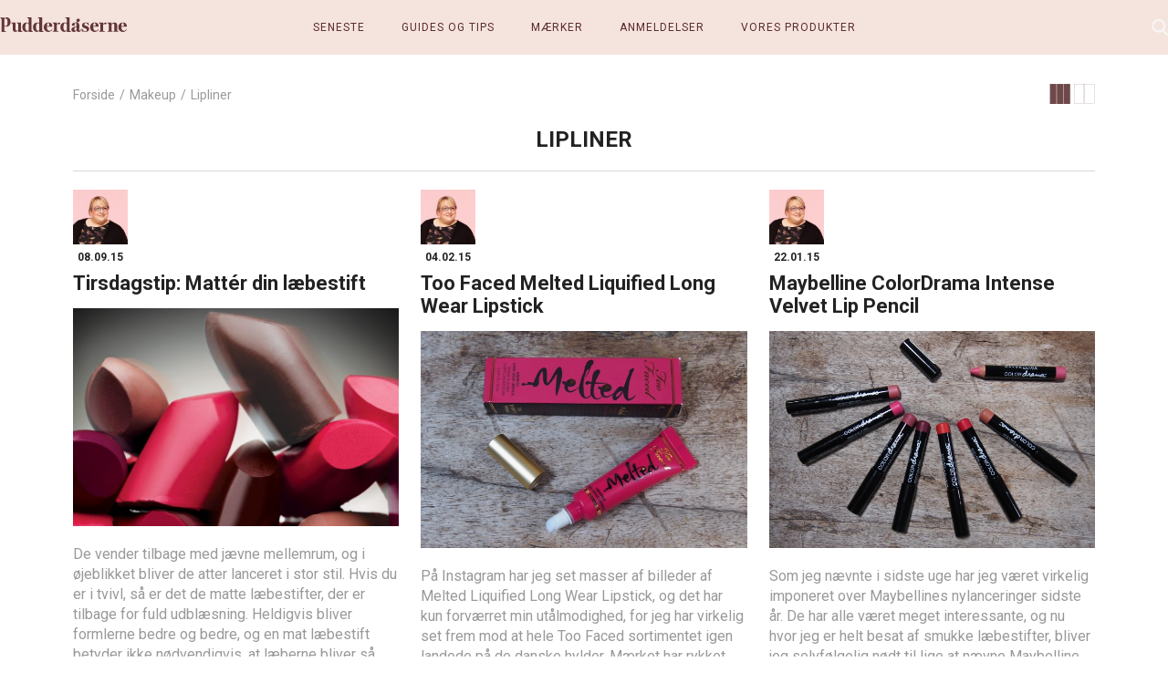

--- FILE ---
content_type: text/html; charset=UTF-8
request_url: https://pudderdaaserne.dk/category/anmeldelser/anmeldelser-makeup/lipliner/
body_size: 19635
content:
<!doctype html>
<html lang="da-DK" class="no-js">
    <head>
		<meta charset="UTF-8">
		<title>Lipliner - PUDDERDÅSERNE</title><link rel="preload" as="style" href="https://fonts.googleapis.com/css2?family=Roboto:ital,wght@0,400;0,700;1,400&#038;display=swap" /><link rel="stylesheet" href="https://fonts.googleapis.com/css2?family=Roboto:ital,wght@0,400;0,700;1,400&#038;display=swap" media="print" onload="this.media='all'" /><noscript><link rel="stylesheet" href="https://fonts.googleapis.com/css2?family=Roboto:ital,wght@0,400;0,700;1,400&#038;display=swap" /></noscript>
		<meta http-equiv="X-UA-Compatible" content="IE=edge,chrome=1">
		<meta name="viewport" content="width=device-width, initial-scale=1.0">
		<meta name="google-site-verification" content="M0hn7w1hZaBSX9O2PONLm5eYIHT1PR3R3hvY-aiSKJ4" />

        <link rel="preconnect" href="https://fonts.googleapis.com">
        <link rel="preconnect" href="https://fonts.gstatic.com" crossorigin>
        

		<!-- Cookie conset -->
		<script id="CookieConsent" src="https://policy.app.cookieinformation.com/uc.js"
    	data-culture="DA" type="text/javascript"></script>

        <script type="text/javascript">
            (function () {
                document.documentElement.className = 'js'
            })();

            WebFontConfig = {
                custom: {
                    families: [
                        'Font Awesome 5 Free', 'Font Awesome 5 Brands'
                    ],
                    urls: [
                        'https://use.fontawesome.com/releases/v5.8.0/css/all.css',
                    ]
                }
            };

            (function (d) {
                var wf = d.createElement('script'), s = d.scripts[0];
                wf.src = 'https://cdn.jsdelivr.net/npm/webfontloader@1.6.28/webfontloader.min.js';
                wf.async = true;
                s.parentNode.insertBefore(wf, s);
            })(document);
        </script>
        <noscript>
            <link rel="stylesheet" href="https://use.fontawesome.com/releases/v5.8.0/css/all.css" media="all">
        </noscript>
        <!--<script type="text/javascript">
            window.tdlcAsyncInit = function() {
                TDLinkConverter.init({});
            };
            var tdlc_1d43f5s_a = new Date(); tdlc_1d43f5s_a.setMinutes(0); tdlc_1d43f5s_a.setSeconds(0);
            var tdlc_1d43f5s_seconds = parseInt(tdlc_1d43f5s_a.getTime() / 1000);
            (function(d, s, id){
                var js, fjs = d.getElementsByTagName(s)[0];
                if (d.getElementById(id)) { return; }
                js = d.createElement(s); js.id = id;
                js.src = "https://clk.tradedoubler.com/lc?a(1853574)rand(" + tdlc_1d43f5s_seconds + ")";
                fjs.parentNode.insertBefore(js, fjs);
            }(document, "script", "tdlc-jssdk"));
        </script>-->

        <!-- Affiliate script -->
        <!--<script src=""
                data-consent-src="https://tag.heylink.com/66d615e4-9760-4333-a432-cfa0f594fe9a/script.js"
                data-category-consent="cookie_cat_marketing" defer></script>-->

		<meta name='robots' content='index, follow, max-image-preview:large, max-snippet:-1, max-video-preview:-1' />
	<style>img:is([sizes="auto" i], [sizes^="auto," i]) { contain-intrinsic-size: 3000px 1500px }</style>
	
	<!-- This site is optimized with the Yoast SEO plugin v25.6 - https://yoast.com/wordpress/plugins/seo/ -->
	<title>Lipliner - PUDDERDÅSERNE</title>
	<link rel="canonical" href="https://pudderdaaserne.dk/category/anmeldelser/anmeldelser-makeup/lipliner/" />
	<link rel="next" href="https://pudderdaaserne.dk/category/anmeldelser/anmeldelser-makeup/lipliner?page=2" />
	<meta property="og:locale" content="da_DK" />
	<meta property="og:type" content="article" />
	<meta property="og:title" content="Lipliner - PUDDERDÅSERNE" />
	<meta property="og:url" content="https://pudderdaaserne.dk/category/anmeldelser/anmeldelser-makeup/lipliner/" />
	<meta property="og:site_name" content="PUDDERDÅSERNE" />
	<meta name="twitter:card" content="summary_large_image" />
	<script type="application/ld+json" class="yoast-schema-graph">{"@context":"https://schema.org","@graph":[{"@type":"CollectionPage","@id":"https://pudderdaaserne.dk/category/anmeldelser/anmeldelser-makeup/lipliner/","url":"https://pudderdaaserne.dk/category/anmeldelser/anmeldelser-makeup/lipliner/","name":"Lipliner - PUDDERDÅSERNE","isPartOf":{"@id":"https://pudderdaaserne.dk/#website"},"primaryImageOfPage":{"@id":"https://pudderdaaserne.dk/category/anmeldelser/anmeldelser-makeup/lipliner/#primaryimage"},"image":{"@id":"https://pudderdaaserne.dk/category/anmeldelser/anmeldelser-makeup/lipliner/#primaryimage"},"thumbnailUrl":"https://pudderdaaserne.dk/wp-content/uploads/2015/09/THE-MATTE-LIP-Ambient.jpg","breadcrumb":{"@id":"https://pudderdaaserne.dk/category/anmeldelser/anmeldelser-makeup/lipliner/#breadcrumb"},"inLanguage":"da-DK"},{"@type":"ImageObject","inLanguage":"da-DK","@id":"https://pudderdaaserne.dk/category/anmeldelser/anmeldelser-makeup/lipliner/#primaryimage","url":"https://pudderdaaserne.dk/wp-content/uploads/2015/09/THE-MATTE-LIP-Ambient.jpg","contentUrl":"https://pudderdaaserne.dk/wp-content/uploads/2015/09/THE-MATTE-LIP-Ambient.jpg","width":680,"height":455,"caption":"Foto: MAC"},{"@type":"BreadcrumbList","@id":"https://pudderdaaserne.dk/category/anmeldelser/anmeldelser-makeup/lipliner/#breadcrumb","itemListElement":[{"@type":"ListItem","position":1,"name":"Hjem","item":"https://pudderdaaserne.dk/"},{"@type":"ListItem","position":2,"name":"Anmeldelser","item":"https://pudderdaaserne.dk/category/anmeldelser/"},{"@type":"ListItem","position":3,"name":"Makeup","item":"https://pudderdaaserne.dk/category/anmeldelser/anmeldelser-makeup/"},{"@type":"ListItem","position":4,"name":"Lipliner"}]},{"@type":"WebSite","@id":"https://pudderdaaserne.dk/#website","url":"https://pudderdaaserne.dk/","name":"PUDDERDÅSERNE","description":"","publisher":{"@id":"https://pudderdaaserne.dk/#organization"},"potentialAction":[{"@type":"SearchAction","target":{"@type":"EntryPoint","urlTemplate":"https://pudderdaaserne.dk/?s={search_term_string}"},"query-input":{"@type":"PropertyValueSpecification","valueRequired":true,"valueName":"search_term_string"}}],"inLanguage":"da-DK"},{"@type":"Organization","@id":"https://pudderdaaserne.dk/#organization","name":"PUDDERDÅSERNE","url":"https://pudderdaaserne.dk/","logo":{"@type":"ImageObject","inLanguage":"da-DK","@id":"https://pudderdaaserne.dk/#/schema/logo/image/","url":"https://pudderdaaserne.dk/wp-content/uploads/2024/09/PD_Logo_2024.png","contentUrl":"https://pudderdaaserne.dk/wp-content/uploads/2024/09/PD_Logo_2024.png","width":2127,"height":246,"caption":"PUDDERDÅSERNE"},"image":{"@id":"https://pudderdaaserne.dk/#/schema/logo/image/"},"sameAs":["https://www.facebook.com/pudderdaaserne/?locale=da_DK","https://www.instagram.com/pudderdaaserne.dk/"]}]}</script>
	<!-- / Yoast SEO plugin. -->


<link href='https://fonts.gstatic.com' crossorigin rel='preconnect' />
<link rel="alternate" type="application/rss+xml" title="PUDDERDÅSERNE &raquo; Lipliner-kategori-feed" href="https://pudderdaaserne.dk/category/anmeldelser/anmeldelser-makeup/lipliner/feed/" />
		<!-- This site uses the Google Analytics by MonsterInsights plugin v9.6.1 - Using Analytics tracking - https://www.monsterinsights.com/ -->
							<script src="" data-category-consent="cookie_cat_marketing" data-consent-src="//www.googletagmanager.com/gtag/js?id=G-620J3VGDKT"  data-cfasync="false" data-wpfc-render="false" async></script>
			<script type="text/plain" data-cookieconsent="cookie_cat_marketing" data-cfasync="false"  data-wpfc-render="false">
				var mi_version = '9.6.1';
				var mi_track_user = true;
				var mi_no_track_reason = '';
								var MonsterInsightsDefaultLocations = {"page_location":"https:\/\/pudderdaaserne.dk\/category\/anmeldelser\/anmeldelser-makeup\/lipliner\/"};
								if ( typeof MonsterInsightsPrivacyGuardFilter === 'function' ) {
					var MonsterInsightsLocations = (typeof MonsterInsightsExcludeQuery === 'object') ? MonsterInsightsPrivacyGuardFilter( MonsterInsightsExcludeQuery ) : MonsterInsightsPrivacyGuardFilter( MonsterInsightsDefaultLocations );
				} else {
					var MonsterInsightsLocations = (typeof MonsterInsightsExcludeQuery === 'object') ? MonsterInsightsExcludeQuery : MonsterInsightsDefaultLocations;
				}

								var disableStrs = [
										'ga-disable-G-620J3VGDKT',
									];

				/* Function to detect opted out users */
				function __gtagTrackerIsOptedOut() {
					for (var index = 0; index < disableStrs.length; index++) {
						if (document.cookie.indexOf(disableStrs[index] + '=true') > -1) {
							return true;
						}
					}

					return false;
				}

				/* Disable tracking if the opt-out cookie exists. */
				if (__gtagTrackerIsOptedOut()) {
					for (var index = 0; index < disableStrs.length; index++) {
						window[disableStrs[index]] = true;
					}
				}

				/* Opt-out function */
				function __gtagTrackerOptout() {
					for (var index = 0; index < disableStrs.length; index++) {
						document.cookie = disableStrs[index] + '=true; expires=Thu, 31 Dec 2099 23:59:59 UTC; path=/';
						window[disableStrs[index]] = true;
					}
				}

				if ('undefined' === typeof gaOptout) {
					function gaOptout() {
						__gtagTrackerOptout();
					}
				}
								window.dataLayer = window.dataLayer || [];

				window.MonsterInsightsDualTracker = {
					helpers: {},
					trackers: {},
				};
				if (mi_track_user) {
					function __gtagDataLayer() {
						dataLayer.push(arguments);
					}

					function __gtagTracker(type, name, parameters) {
						if (!parameters) {
							parameters = {};
						}

						if (parameters.send_to) {
							__gtagDataLayer.apply(null, arguments);
							return;
						}

						if (type === 'event') {
														parameters.send_to = monsterinsights_frontend.v4_id;
							var hookName = name;
							if (typeof parameters['event_category'] !== 'undefined') {
								hookName = parameters['event_category'] + ':' + name;
							}

							if (typeof MonsterInsightsDualTracker.trackers[hookName] !== 'undefined') {
								MonsterInsightsDualTracker.trackers[hookName](parameters);
							} else {
								__gtagDataLayer('event', name, parameters);
							}
							
						} else {
							__gtagDataLayer.apply(null, arguments);
						}
					}

					__gtagTracker('js', new Date());
					__gtagTracker('set', {
						'developer_id.dZGIzZG': true,
											});
					if ( MonsterInsightsLocations.page_location ) {
						__gtagTracker('set', MonsterInsightsLocations);
					}
										__gtagTracker('config', 'G-620J3VGDKT', {"forceSSL":"true","link_attribution":"true"} );
															window.gtag = __gtagTracker;										(function () {
						/* https://developers.google.com/analytics/devguides/collection/analyticsjs/ */
						/* ga and __gaTracker compatibility shim. */
						var noopfn = function () {
							return null;
						};
						var newtracker = function () {
							return new Tracker();
						};
						var Tracker = function () {
							return null;
						};
						var p = Tracker.prototype;
						p.get = noopfn;
						p.set = noopfn;
						p.send = function () {
							var args = Array.prototype.slice.call(arguments);
							args.unshift('send');
							__gaTracker.apply(null, args);
						};
						var __gaTracker = function () {
							var len = arguments.length;
							if (len === 0) {
								return;
							}
							var f = arguments[len - 1];
							if (typeof f !== 'object' || f === null || typeof f.hitCallback !== 'function') {
								if ('send' === arguments[0]) {
									var hitConverted, hitObject = false, action;
									if ('event' === arguments[1]) {
										if ('undefined' !== typeof arguments[3]) {
											hitObject = {
												'eventAction': arguments[3],
												'eventCategory': arguments[2],
												'eventLabel': arguments[4],
												'value': arguments[5] ? arguments[5] : 1,
											}
										}
									}
									if ('pageview' === arguments[1]) {
										if ('undefined' !== typeof arguments[2]) {
											hitObject = {
												'eventAction': 'page_view',
												'page_path': arguments[2],
											}
										}
									}
									if (typeof arguments[2] === 'object') {
										hitObject = arguments[2];
									}
									if (typeof arguments[5] === 'object') {
										Object.assign(hitObject, arguments[5]);
									}
									if ('undefined' !== typeof arguments[1].hitType) {
										hitObject = arguments[1];
										if ('pageview' === hitObject.hitType) {
											hitObject.eventAction = 'page_view';
										}
									}
									if (hitObject) {
										action = 'timing' === arguments[1].hitType ? 'timing_complete' : hitObject.eventAction;
										hitConverted = mapArgs(hitObject);
										__gtagTracker('event', action, hitConverted);
									}
								}
								return;
							}

							function mapArgs(args) {
								var arg, hit = {};
								var gaMap = {
									'eventCategory': 'event_category',
									'eventAction': 'event_action',
									'eventLabel': 'event_label',
									'eventValue': 'event_value',
									'nonInteraction': 'non_interaction',
									'timingCategory': 'event_category',
									'timingVar': 'name',
									'timingValue': 'value',
									'timingLabel': 'event_label',
									'page': 'page_path',
									'location': 'page_location',
									'title': 'page_title',
									'referrer' : 'page_referrer',
								};
								for (arg in args) {
																		if (!(!args.hasOwnProperty(arg) || !gaMap.hasOwnProperty(arg))) {
										hit[gaMap[arg]] = args[arg];
									} else {
										hit[arg] = args[arg];
									}
								}
								return hit;
							}

							try {
								f.hitCallback();
							} catch (ex) {
							}
						};
						__gaTracker.create = newtracker;
						__gaTracker.getByName = newtracker;
						__gaTracker.getAll = function () {
							return [];
						};
						__gaTracker.remove = noopfn;
						__gaTracker.loaded = true;
						window['__gaTracker'] = __gaTracker;
					})();
									} else {
										console.log("");
					(function () {
						function __gtagTracker() {
							return null;
						}

						window['__gtagTracker'] = __gtagTracker;
						window['gtag'] = __gtagTracker;
					})();
									}
			</script>
				<!-- / Google Analytics by MonsterInsights -->
		<style id='classic-theme-styles-inline-css'>
/*! This file is auto-generated */
.wp-block-button__link{color:#fff;background-color:#32373c;border-radius:9999px;box-shadow:none;text-decoration:none;padding:calc(.667em + 2px) calc(1.333em + 2px);font-size:1.125em}.wp-block-file__button{background:#32373c;color:#fff;text-decoration:none}
</style>
<style id='global-styles-inline-css'>
:root{--wp--preset--aspect-ratio--square: 1;--wp--preset--aspect-ratio--4-3: 4/3;--wp--preset--aspect-ratio--3-4: 3/4;--wp--preset--aspect-ratio--3-2: 3/2;--wp--preset--aspect-ratio--2-3: 2/3;--wp--preset--aspect-ratio--16-9: 16/9;--wp--preset--aspect-ratio--9-16: 9/16;--wp--preset--color--black: #000000;--wp--preset--color--cyan-bluish-gray: #abb8c3;--wp--preset--color--white: #ffffff;--wp--preset--color--pale-pink: #f78da7;--wp--preset--color--vivid-red: #cf2e2e;--wp--preset--color--luminous-vivid-orange: #ff6900;--wp--preset--color--luminous-vivid-amber: #fcb900;--wp--preset--color--light-green-cyan: #7bdcb5;--wp--preset--color--vivid-green-cyan: #00d084;--wp--preset--color--pale-cyan-blue: #8ed1fc;--wp--preset--color--vivid-cyan-blue: #0693e3;--wp--preset--color--vivid-purple: #9b51e0;--wp--preset--gradient--vivid-cyan-blue-to-vivid-purple: linear-gradient(135deg,rgba(6,147,227,1) 0%,rgb(155,81,224) 100%);--wp--preset--gradient--light-green-cyan-to-vivid-green-cyan: linear-gradient(135deg,rgb(122,220,180) 0%,rgb(0,208,130) 100%);--wp--preset--gradient--luminous-vivid-amber-to-luminous-vivid-orange: linear-gradient(135deg,rgba(252,185,0,1) 0%,rgba(255,105,0,1) 100%);--wp--preset--gradient--luminous-vivid-orange-to-vivid-red: linear-gradient(135deg,rgba(255,105,0,1) 0%,rgb(207,46,46) 100%);--wp--preset--gradient--very-light-gray-to-cyan-bluish-gray: linear-gradient(135deg,rgb(238,238,238) 0%,rgb(169,184,195) 100%);--wp--preset--gradient--cool-to-warm-spectrum: linear-gradient(135deg,rgb(74,234,220) 0%,rgb(151,120,209) 20%,rgb(207,42,186) 40%,rgb(238,44,130) 60%,rgb(251,105,98) 80%,rgb(254,248,76) 100%);--wp--preset--gradient--blush-light-purple: linear-gradient(135deg,rgb(255,206,236) 0%,rgb(152,150,240) 100%);--wp--preset--gradient--blush-bordeaux: linear-gradient(135deg,rgb(254,205,165) 0%,rgb(254,45,45) 50%,rgb(107,0,62) 100%);--wp--preset--gradient--luminous-dusk: linear-gradient(135deg,rgb(255,203,112) 0%,rgb(199,81,192) 50%,rgb(65,88,208) 100%);--wp--preset--gradient--pale-ocean: linear-gradient(135deg,rgb(255,245,203) 0%,rgb(182,227,212) 50%,rgb(51,167,181) 100%);--wp--preset--gradient--electric-grass: linear-gradient(135deg,rgb(202,248,128) 0%,rgb(113,206,126) 100%);--wp--preset--gradient--midnight: linear-gradient(135deg,rgb(2,3,129) 0%,rgb(40,116,252) 100%);--wp--preset--font-size--small: 13px;--wp--preset--font-size--medium: 20px;--wp--preset--font-size--large: 36px;--wp--preset--font-size--x-large: 42px;--wp--preset--spacing--20: 0.44rem;--wp--preset--spacing--30: 0.67rem;--wp--preset--spacing--40: 1rem;--wp--preset--spacing--50: 1.5rem;--wp--preset--spacing--60: 2.25rem;--wp--preset--spacing--70: 3.38rem;--wp--preset--spacing--80: 5.06rem;--wp--preset--shadow--natural: 6px 6px 9px rgba(0, 0, 0, 0.2);--wp--preset--shadow--deep: 12px 12px 50px rgba(0, 0, 0, 0.4);--wp--preset--shadow--sharp: 6px 6px 0px rgba(0, 0, 0, 0.2);--wp--preset--shadow--outlined: 6px 6px 0px -3px rgba(255, 255, 255, 1), 6px 6px rgba(0, 0, 0, 1);--wp--preset--shadow--crisp: 6px 6px 0px rgba(0, 0, 0, 1);}:where(.is-layout-flex){gap: 0.5em;}:where(.is-layout-grid){gap: 0.5em;}body .is-layout-flex{display: flex;}.is-layout-flex{flex-wrap: wrap;align-items: center;}.is-layout-flex > :is(*, div){margin: 0;}body .is-layout-grid{display: grid;}.is-layout-grid > :is(*, div){margin: 0;}:where(.wp-block-columns.is-layout-flex){gap: 2em;}:where(.wp-block-columns.is-layout-grid){gap: 2em;}:where(.wp-block-post-template.is-layout-flex){gap: 1.25em;}:where(.wp-block-post-template.is-layout-grid){gap: 1.25em;}.has-black-color{color: var(--wp--preset--color--black) !important;}.has-cyan-bluish-gray-color{color: var(--wp--preset--color--cyan-bluish-gray) !important;}.has-white-color{color: var(--wp--preset--color--white) !important;}.has-pale-pink-color{color: var(--wp--preset--color--pale-pink) !important;}.has-vivid-red-color{color: var(--wp--preset--color--vivid-red) !important;}.has-luminous-vivid-orange-color{color: var(--wp--preset--color--luminous-vivid-orange) !important;}.has-luminous-vivid-amber-color{color: var(--wp--preset--color--luminous-vivid-amber) !important;}.has-light-green-cyan-color{color: var(--wp--preset--color--light-green-cyan) !important;}.has-vivid-green-cyan-color{color: var(--wp--preset--color--vivid-green-cyan) !important;}.has-pale-cyan-blue-color{color: var(--wp--preset--color--pale-cyan-blue) !important;}.has-vivid-cyan-blue-color{color: var(--wp--preset--color--vivid-cyan-blue) !important;}.has-vivid-purple-color{color: var(--wp--preset--color--vivid-purple) !important;}.has-black-background-color{background-color: var(--wp--preset--color--black) !important;}.has-cyan-bluish-gray-background-color{background-color: var(--wp--preset--color--cyan-bluish-gray) !important;}.has-white-background-color{background-color: var(--wp--preset--color--white) !important;}.has-pale-pink-background-color{background-color: var(--wp--preset--color--pale-pink) !important;}.has-vivid-red-background-color{background-color: var(--wp--preset--color--vivid-red) !important;}.has-luminous-vivid-orange-background-color{background-color: var(--wp--preset--color--luminous-vivid-orange) !important;}.has-luminous-vivid-amber-background-color{background-color: var(--wp--preset--color--luminous-vivid-amber) !important;}.has-light-green-cyan-background-color{background-color: var(--wp--preset--color--light-green-cyan) !important;}.has-vivid-green-cyan-background-color{background-color: var(--wp--preset--color--vivid-green-cyan) !important;}.has-pale-cyan-blue-background-color{background-color: var(--wp--preset--color--pale-cyan-blue) !important;}.has-vivid-cyan-blue-background-color{background-color: var(--wp--preset--color--vivid-cyan-blue) !important;}.has-vivid-purple-background-color{background-color: var(--wp--preset--color--vivid-purple) !important;}.has-black-border-color{border-color: var(--wp--preset--color--black) !important;}.has-cyan-bluish-gray-border-color{border-color: var(--wp--preset--color--cyan-bluish-gray) !important;}.has-white-border-color{border-color: var(--wp--preset--color--white) !important;}.has-pale-pink-border-color{border-color: var(--wp--preset--color--pale-pink) !important;}.has-vivid-red-border-color{border-color: var(--wp--preset--color--vivid-red) !important;}.has-luminous-vivid-orange-border-color{border-color: var(--wp--preset--color--luminous-vivid-orange) !important;}.has-luminous-vivid-amber-border-color{border-color: var(--wp--preset--color--luminous-vivid-amber) !important;}.has-light-green-cyan-border-color{border-color: var(--wp--preset--color--light-green-cyan) !important;}.has-vivid-green-cyan-border-color{border-color: var(--wp--preset--color--vivid-green-cyan) !important;}.has-pale-cyan-blue-border-color{border-color: var(--wp--preset--color--pale-cyan-blue) !important;}.has-vivid-cyan-blue-border-color{border-color: var(--wp--preset--color--vivid-cyan-blue) !important;}.has-vivid-purple-border-color{border-color: var(--wp--preset--color--vivid-purple) !important;}.has-vivid-cyan-blue-to-vivid-purple-gradient-background{background: var(--wp--preset--gradient--vivid-cyan-blue-to-vivid-purple) !important;}.has-light-green-cyan-to-vivid-green-cyan-gradient-background{background: var(--wp--preset--gradient--light-green-cyan-to-vivid-green-cyan) !important;}.has-luminous-vivid-amber-to-luminous-vivid-orange-gradient-background{background: var(--wp--preset--gradient--luminous-vivid-amber-to-luminous-vivid-orange) !important;}.has-luminous-vivid-orange-to-vivid-red-gradient-background{background: var(--wp--preset--gradient--luminous-vivid-orange-to-vivid-red) !important;}.has-very-light-gray-to-cyan-bluish-gray-gradient-background{background: var(--wp--preset--gradient--very-light-gray-to-cyan-bluish-gray) !important;}.has-cool-to-warm-spectrum-gradient-background{background: var(--wp--preset--gradient--cool-to-warm-spectrum) !important;}.has-blush-light-purple-gradient-background{background: var(--wp--preset--gradient--blush-light-purple) !important;}.has-blush-bordeaux-gradient-background{background: var(--wp--preset--gradient--blush-bordeaux) !important;}.has-luminous-dusk-gradient-background{background: var(--wp--preset--gradient--luminous-dusk) !important;}.has-pale-ocean-gradient-background{background: var(--wp--preset--gradient--pale-ocean) !important;}.has-electric-grass-gradient-background{background: var(--wp--preset--gradient--electric-grass) !important;}.has-midnight-gradient-background{background: var(--wp--preset--gradient--midnight) !important;}.has-small-font-size{font-size: var(--wp--preset--font-size--small) !important;}.has-medium-font-size{font-size: var(--wp--preset--font-size--medium) !important;}.has-large-font-size{font-size: var(--wp--preset--font-size--large) !important;}.has-x-large-font-size{font-size: var(--wp--preset--font-size--x-large) !important;}
:where(.wp-block-post-template.is-layout-flex){gap: 1.25em;}:where(.wp-block-post-template.is-layout-grid){gap: 1.25em;}
:where(.wp-block-columns.is-layout-flex){gap: 2em;}:where(.wp-block-columns.is-layout-grid){gap: 2em;}
:root :where(.wp-block-pullquote){font-size: 1.5em;line-height: 1.6;}
</style>
<link rel='stylesheet' id='framework-css' href='https://pudderdaaserne.dk/wp-content/themes/pudderdaaserne/assets/css/framework.css?ver=1.2.2.1754641819' media='all' />
<link rel='stylesheet' id='main-css' href='https://pudderdaaserne.dk/wp-content/themes/pudderdaaserne/style.css?ver=1.2.2.1754641819' media='all' />
<link rel='stylesheet' id='responsive-css' href='https://pudderdaaserne.dk/wp-content/themes/pudderdaaserne/assets/css/responsive.css?ver=6.8.2.1754641819' media='all' />
<script src="https://pudderdaaserne.dk/wp-content/plugins/google-analytics-for-wordpress/assets/js/frontend-gtag.min.js?ver=9.6.1.1754641819" id="monsterinsights-frontend-script-js" async data-wp-strategy="async"></script>
<script data-cfasync="false" data-wpfc-render="false" id='monsterinsights-frontend-script-js-extra'>var monsterinsights_frontend = {"js_events_tracking":"true","download_extensions":"doc,pdf,ppt,zip,xls,docx,pptx,xlsx","inbound_paths":"[{\"path\":\"\\\/go\\\/\",\"label\":\"affiliate\"},{\"path\":\"\\\/recommend\\\/\",\"label\":\"affiliate\"}]","home_url":"https:\/\/pudderdaaserne.dk","hash_tracking":"false","v4_id":"G-620J3VGDKT"};</script>
<script src="https://pudderdaaserne.dk/wp-includes/js/jquery/jquery.min.js?ver=3.7.1.1754641819" id="jquery-core-js"></script>
<script src="https://pudderdaaserne.dk/wp-includes/js/jquery/jquery-migrate.min.js?ver=3.4.1.1754641819" id="jquery-migrate-js"></script>
<link rel="https://api.w.org/" href="https://pudderdaaserne.dk/wp-json/" /><link rel="alternate" title="JSON" type="application/json" href="https://pudderdaaserne.dk/wp-json/wp/v2/categories/5478" /><link rel="EditURI" type="application/rsd+xml" title="RSD" href="https://pudderdaaserne.dk/xmlrpc.php?rsd" />
<meta name="generator" content="WordPress 6.8.2" />
<link rel="manifest" href="https://pudderdaaserne.dk/manifest.json" crossorigin="use-credentials" >
<link rel="apple-touch-icon" sizes="180x180" href="https://pudderdaaserne.dk/apple-touch-icon.png">
<link rel="icon" type="image/png" sizes="32x32" href="https://pudderdaaserne.dk/favicon-32x32.png">
<link rel="icon" type="image/png" sizes="16x16" href="https://pudderdaaserne.dk/favicon-16x16.png">
<link rel="icon" href="https://pudderdaaserne.dk/wp-content/uploads/2024/09/cropped-cropped-PD_Logo_Blomst-32x32.png" sizes="32x32" />
<link rel="icon" href="https://pudderdaaserne.dk/wp-content/uploads/2024/09/cropped-cropped-PD_Logo_Blomst-192x192.png" sizes="192x192" />
<link rel="apple-touch-icon" href="https://pudderdaaserne.dk/wp-content/uploads/2024/09/cropped-cropped-PD_Logo_Blomst-180x180.png" />
<meta name="msapplication-TileImage" content="https://pudderdaaserne.dk/wp-content/uploads/2024/09/cropped-cropped-PD_Logo_Blomst-270x270.png" />
    </head>
    <body class="archive category category-lipliner category-5478 wp-theme-pudderdaaserne">

        <!-- wrapper -->
        <div class="wrapper">

            <!-- header -->
            <header id="header" class="header" role="banner">
                <div class="header-topbar">
                    <a href="https://pudderdaaserne.dk" class="small-logo">
                        <!--<img src="/assets/images/circle-logo.svg"
                             alt="Small Logo">-->
                        <img src="https://pudderdaaserne.dk/wp-content/themes/pudderdaaserne/assets/images/logo.svg" alt="Logo">
                    </a>

                    <button class="menu-burger">
                        <span></span><span></span><span></span>
                    </button>

                    <a href="https://pudderdaaserne.dk" class="text-logo">
	                    <svg width="511" height="59" viewBox="0 0 511 59" fill="none" xmlns="http://www.w3.org/2000/svg">
<path d="M198.52 54.27C190.99 54.27 188.12 47.52 188.12 38.36C188.12 38.28 188.04 37.43 188.12 37.43H210.08V36.34C210.08 28.27 205.97 20.9 194.09 20.9C182.21 20.9 176.01 29.67 176.01 39.68C176.01 50.39 181.91 58.93 194.64 58.93C202.4 58.93 208.07 54.2 210.94 48.29L209.39 47.13C206.6 52.56 203.26 54.27 198.52 54.27ZM193.55 22.91C197.97 22.91 198.05 29.05 198.05 35.1L188.12 35.25C188.35 27.41 189.98 22.91 193.55 22.91Z" fill="#633638"/>
<path d="M320.95 54.12C319.01 54.12 318.15 51.71 318.15 50.47C318.15 47.91 318.62 39.61 318.62 32.54C318.62 24.55 314.51 21.96 308.81 21.2C315.23 19.33 321.38 15.62 320.94 11.31C320.63 8.29999 318.48 5.20999 313.75 5.69999C309.02 6.17999 306.62 9.64999 306.82 11.65C307.11 14.47 308.74 16.97 309.16 18.4C308.55 19.15 306.08 20.54 303.9 20.91C303.76 20.91 303.62 20.91 303.48 20.91C296.81 20.91 288.5 24.4 288.5 29.21C288.5 31.78 290.05 34.57 294.09 34.57C298.13 34.57 300.45 31.85 300.45 30.15C300.45 27.74 299.29 25.49 299.05 24.25C299.67 23.63 300.91 22.78 302.85 22.78C307.27 22.78 307.27 27.98 307.27 30.62V35.13C305.33 36.6 299.04 38.38 294.39 40.1C290.51 41.5 286.78 43.51 286.78 50.11C286.78 55.23 290.89 58.96 296.17 58.96C302.22 58.96 304.71 56.48 307.27 53.76H307.5C309.05 56.64 311.46 58.8 316.43 58.8C323.42 58.8 325.74 53.99 325.9 47.47H323.96C323.88 50.96 323.26 54.15 320.93 54.15L320.95 54.12ZM307.06 51.09C305.9 52.87 305.12 54.03 302.48 54.03C300.31 54.03 298.6 52.48 298.6 47.9C298.6 41.38 302.02 39.67 307.37 37.58L307.06 51.08V51.09Z" fill="#633638"/>
<path d="M347.6 35.02C341.55 33 339.06 32.15 339.06 28.11C339.06 25.24 340.54 22.91 344.26 22.91C348.6 22.91 353.03 27.73 354.74 33.08H356.21L355.75 20.82H353.5L352.49 22.99C350.32 21.9 346.9 20.89 343.1 20.89C334.49 20.89 329.37 25.86 329.37 31.83C329.37 39.05 334.34 42 339.53 43.78C344.81 45.57 348.38 46.88 348.38 50.92C348.38 54.57 346.52 56.9 342.56 56.9C336.2 56.9 331.46 49.45 329.91 44.79H328.36L328.75 58.21H331.08L332.48 55.57C334.03 56.81 338.15 58.91 343.11 58.91C351.49 58.91 358.01 54.72 358.01 46.88C358.01 40.52 353.74 37.03 347.61 35.01L347.6 35.02Z" fill="#633638"/>
<path d="M384.56 54.27C377.03 54.27 374.16 47.52 374.16 38.36C374.16 38.28 374.08 37.43 374.16 37.43H396.12V36.34C396.12 28.27 392.01 20.9 380.13 20.9C368.25 20.9 362.05 29.67 362.05 39.68C362.05 50.39 367.95 58.93 380.68 58.93C388.44 58.93 394.11 54.2 396.98 48.29L395.43 47.13C392.64 52.56 389.3 54.27 384.56 54.27ZM379.59 22.91C384.01 22.91 384.09 29.05 384.09 35.1L374.16 35.25C374.39 27.41 376.02 22.91 379.59 22.91Z" fill="#633638"/>
<path d="M470.77 51.79V33.09C470.77 25.72 467.2 20.91 460.14 20.91C453.62 20.91 450.98 24.33 448.19 27.27H448.04V21.92L447.5 21.38H431.05V22.93C432.29 23.01 433.84 24.4 434.78 25.02C435.94 25.8 436.8 27.5 436.8 29.13V52.1C436.8 53.81 436.26 54.98 434.86 55.52C433.85 55.91 432.84 56.06 431.6 56.14V57.77H452.32V56.14C451.31 55.98 450.38 55.83 449.37 55.2C448.36 54.58 448.05 53.42 448.05 51.71V30.52C448.9 28.81 450.92 25.86 454.88 25.86C457.59 25.86 459.38 28.03 459.38 33.39V52.09C459.38 53.8 459.23 54.97 458.22 55.51C457.44 55.9 456.36 56.05 455.35 56.13V57.76H475.92V56.13C474.52 55.97 473.67 55.66 472.58 55.19C471.18 54.57 470.79 53.48 470.79 51.78L470.77 51.79Z" fill="#633638"/>
<path d="M508.68 47.13C505.89 52.56 502.55 54.27 497.81 54.27C490.28 54.27 487.41 47.52 487.41 38.36C487.41 38.28 487.33 37.43 487.41 37.43H509.37V36.34C509.37 28.27 505.26 20.9 493.38 20.9C481.5 20.9 475.3 29.67 475.3 39.68C475.3 50.39 481.2 58.93 493.93 58.93C501.69 58.93 507.36 54.2 510.23 48.29L508.68 47.13ZM492.85 22.91C497.27 22.91 497.35 29.05 497.35 35.1L487.42 35.25C487.65 27.41 489.28 22.91 492.85 22.91Z" fill="#633638"/>
<path d="M84.38 51.25V50.55V21.91L83.84 21.37H67V23.08C68.79 23.16 70.73 24.55 71.5 25.18C72.59 26.03 73.21 27.43 73.21 28.98V42.62V49.71C72.43 51.18 70.65 54.04 66.7 54.04C64.06 54.04 62.35 51.71 62.35 46.67V21.91L61.89 21.37H45.13V23C46.53 23.08 48.08 24.47 49.01 25.09C50.25 25.94 51.03 27.42 51.03 29.05V46.12C51.03 53.41 53.9 58.76 60.96 58.76C67.48 58.76 70.43 55.66 73.07 52.71H73.22V58.3L73.76 58.84H90.6V57.13C88.81 57.05 86.87 55.66 86.1 55.03C85.01 54.18 84.39 52.78 84.39 51.23L84.38 51.25Z" fill="#633638"/>
<path d="M126.18 51.33V50.63V0.779999L125.64 0.240005H108.8V1.95C110.59 2.03 112.53 3.42 113.3 4.05C114.39 4.9 115.01 6.30001 115.01 7.85001V24.37V22.78C113.61 22.16 110.43 20.92 106.24 20.92C97.31 20.92 89.4 28.53 89.4 39.39C89.4 51.26 95.92 58.87 104.84 58.87C109.57 58.87 113.06 55.69 114.77 53.9L115 53.96V54.68V58.42L115.54 58.96H132.38V57.25C130.59 57.17 128.65 55.78 127.88 55.15C126.79 54.3 126.17 52.9 126.17 51.35L126.18 51.33ZM115.01 51.24C113.38 53.34 112.14 54.42 109.19 54.42C103.45 54.42 101.74 47.43 101.74 40.06C101.74 29.82 104.53 23.22 109.04 23.22C112.84 23.22 114.4 26.56 115.01 28.88V51.23V51.24Z" fill="#633638"/>
<path d="M169.17 51.33V50.63V0.779999L168.63 0.240005H151.79V1.95C153.58 2.03 155.52 3.42 156.29 4.05C157.38 4.9 158 6.30001 158 7.85001V24.34V22.77C156.6 22.15 153.42 20.91 149.23 20.91C140.3 20.91 132.39 28.52 132.39 39.38C132.39 51.25 138.91 58.86 147.83 58.86C152.56 58.86 156.05 55.68 157.76 53.89L157.99 53.95V54.67V58.41L158.53 58.95H175.37V57.24C173.58 57.16 171.64 55.77 170.87 55.14C169.78 54.29 169.16 52.89 169.16 51.34L169.17 51.33ZM158 51.24C156.37 53.34 155.13 54.42 152.18 54.42C146.44 54.42 144.73 47.43 144.73 40.06C144.73 29.82 147.52 23.22 152.03 23.22C155.83 23.22 157.39 26.56 158 28.88V51.23V51.24Z" fill="#633638"/>
<path d="M279.25 51.33V50.63V0.779999L278.71 0.240005H261.87V1.95C263.66 2.03 265.6 3.42 266.37 4.05C267.46 4.9 268.08 6.30001 268.08 7.85001V24.34V22.77C266.68 22.15 263.5 20.91 259.31 20.91C250.38 20.91 242.47 28.52 242.47 39.38C242.47 51.25 248.99 58.86 257.91 58.86C262.64 58.86 266.13 55.68 267.84 53.89L268.07 53.95V54.67V58.41L268.61 58.95H285.45V57.24C283.66 57.16 281.72 55.77 280.95 55.14C279.86 54.29 279.24 52.89 279.24 51.34L279.25 51.33ZM268.08 51.24C266.45 53.34 265.21 54.42 262.26 54.42C256.52 54.42 254.81 47.43 254.81 40.06C254.81 29.82 257.6 23.22 262.11 23.22C265.91 23.22 267.47 26.56 268.08 28.88V51.23V51.24Z" fill="#633638"/>
<path d="M423.7 21.37C421.58 21.37 419.67 21.98 417.99 23.19C416.64 24.17 415.29 25.36 413.95 26.72V21.91L413.41 21.37H396.8V22.92C398.12 23 399.83 24.39 400.68 25.01C401.84 25.86 402.7 27.65 402.7 29.12V52.09C402.7 53.8 402.23 54.97 400.76 55.51C399.75 55.9 398.74 56.05 397.5 56.13V57.76H421.17V56.13C420.01 56.05 417.29 55.74 416.05 55.19C414.73 54.65 413.96 53.48 413.96 51.78V30.95C414.15 30.48 414.37 30.04 414.62 29.63C415.14 28.78 415.76 28.11 416.48 27.61C417.2 27.12 418.01 26.87 418.89 26.87C419.67 26.87 420.38 27.08 421.03 27.49C421.67 27.91 422.23 28.4 422.7 28.97C423.94 28.4 424.91 27.92 425.61 27.53C426.31 27.14 426.85 26.81 427.24 26.53C427.63 26.25 427.87 25.97 427.98 25.71C428.08 25.45 428.13 25.17 428.13 24.86C428.13 23.98 427.77 23.17 427.04 22.45C426.32 21.72 425.2 21.36 423.7 21.36V21.37Z" fill="#633638"/>
<path d="M237.83 21.37C235.71 21.37 233.8 21.98 232.12 23.19C230.77 24.17 229.42 25.36 228.08 26.72V21.91L227.54 21.37H210.93V22.92C212.25 23 213.96 24.39 214.81 25.01C215.97 25.86 216.83 27.65 216.83 29.12V52.09C216.83 53.8 216.36 54.97 214.89 55.51C213.88 55.9 212.87 56.05 211.63 56.13V57.76H235.3V56.13C234.14 56.05 231.42 55.74 230.18 55.19C228.86 54.65 228.09 53.48 228.09 51.78V30.95C228.28 30.48 228.5 30.04 228.75 29.63C229.27 28.78 229.89 28.11 230.61 27.61C231.33 27.12 232.14 26.87 233.02 26.87C233.8 26.87 234.51 27.08 235.16 27.49C235.8 27.91 236.36 28.4 236.83 28.97C238.07 28.4 239.04 27.92 239.74 27.53C240.44 27.14 240.98 26.81 241.37 26.53C241.76 26.25 242 25.97 242.11 25.71C242.21 25.45 242.26 25.17 242.26 24.86C242.26 23.98 241.9 23.17 241.17 22.45C240.45 21.72 239.33 21.36 237.83 21.36V21.37Z" fill="#633638"/>
<path d="M27.55 0.100006C22.81 0.100006 19.32 3.2 17.62 5.14L17.31 5.06V1.03L16.77 0.559998H0V2.11C1.4 2.19 3.18 3.66 4.11 4.28C5.35 5.13 6.05 6.54 6.05 8.16V58.79H25.06V57.16C23.66 57.01 20.56 56.31 19.39 55.85C17.99 55.31 17.22 54.22 17.22 52.28V35.48H17.53C19.32 36.8 21.64 37.89 25.91 37.89C34.76 37.89 42.67 30.05 42.67 19.34C42.67 7.7 36.31 0.0899963 27.54 0.0899963L27.55 0.100006ZM23.36 35.57C19.48 35.57 18.01 32.39 17.23 29.98V7.71001C18.78 5.77001 20.18 4.67999 22.97 4.67999C28.71 4.67999 30.34 12.28 30.34 19.42C30.34 29.51 27.7 35.57 23.35 35.57H23.36Z" fill="#633638"/>
</svg>                    </a>

                    <nav class="main-nav" role="navigation">
						<ul id="main-menu" class="menu"><li id="menu-item-41778" class="menu-item menu-item-type-post_type menu-item-object-page current_page_parent menu-item-41778"><a href="https://pudderdaaserne.dk/alle-indlaeg/">Seneste</a></li>
<li id="menu-item-41596" class="menu-item menu-item-type-taxonomy menu-item-object-category menu-item-41596"><a href="https://pudderdaaserne.dk/category/guides-og-tips/">Guides og tips</a></li>
<li id="menu-item-41689" class="menu-item menu-item-type-post_type menu-item-object-page menu-item-41689"><a href="https://pudderdaaserne.dk/maerker/">Mærker</a></li>
<li id="menu-item-41597" class="menu-item menu-item-type-taxonomy menu-item-object-category current-category-ancestor menu-item-41597"><a href="https://pudderdaaserne.dk/category/anmeldelser/">Anmeldelser</a></li>
<li id="menu-item-44960" class="menu-item menu-item-type-post_type menu-item-object-page menu-item-44960"><a href="https://pudderdaaserne.dk/vores-produkter/">Vores produkter</a></li>
</ul>                    </nav>

					
<div class="site-search" id="search">

    <button class="search-toggle search-button" type="button">
		<svg version="1.1" id="search" xmlns="http://www.w3.org/2000/svg" xmlns:xlink="http://www.w3.org/1999/xlink" x="0px" y="0px"
     width="18px" height="18px" viewBox="0 0 18 18" style="enable-background:new 0 0 18 18;" xml:space="preserve">
<style type="text/css">
    .search-icon{fill:#F7F7F7;}
</style>
	<path class="search-icon" d="M17.73,16.39l-4.36-4.45c1.12-1.31,1.73-2.96,1.73-4.67c0-4-3.32-7.26-7.39-7.26
	S0.32,3.26,0.32,7.26s3.32,7.26,7.39,7.26c1.53,0,2.99-0.45,4.24-1.31l4.39,4.49c0.18,0.19,0.43,0.29,0.69,0.29
	c0.25,0,0.49-0.09,0.67-0.26C18.08,17.36,18.09,16.76,17.73,16.39z M7.71,1.89c3.01,0,5.46,2.41,5.46,5.37s-2.45,5.37-5.46,5.37
	s-5.46-2.41-5.46-5.37S4.7,1.89,7.71,1.89z"/>
</svg>
    </button>

	<div class="search-container">
	<div class="search-form">
		<form method="get" class="searchform" role="search"
		      action="https://pudderdaaserne.dk/">
			<input name="s" type="text" placeholder="Søg her..." class="search-input">
			<button type="submit" class="search-button search-submit">
				<svg version="1.1" id="search" xmlns="http://www.w3.org/2000/svg" xmlns:xlink="http://www.w3.org/1999/xlink" x="0px" y="0px"
     width="18px" height="18px" viewBox="0 0 18 18" style="enable-background:new 0 0 18 18;" xml:space="preserve">
<style type="text/css">
    .search-icon{fill:#F7F7F7;}
</style>
	<path class="search-icon" d="M17.73,16.39l-4.36-4.45c1.12-1.31,1.73-2.96,1.73-4.67c0-4-3.32-7.26-7.39-7.26
	S0.32,3.26,0.32,7.26s3.32,7.26,7.39,7.26c1.53,0,2.99-0.45,4.24-1.31l4.39,4.49c0.18,0.19,0.43,0.29,0.69,0.29
	c0.25,0,0.49-0.09,0.67-0.26C18.08,17.36,18.09,16.76,17.73,16.39z M7.71,1.89c3.01,0,5.46,2.41,5.46,5.37s-2.45,5.37-5.46,5.37
	s-5.46-2.41-5.46-5.37S4.7,1.89,7.71,1.89z"/>
</svg>
			</button>
		</form>
		<p class="search-notice">Søg i alle indlæg</p>
	</div>
	<div class="search-results" data-scrollbar>
		<div class="search-suggestions"></div>

		<script type="text/template" id="tmpl-template-search-suggestions">
			<article class="{{ data.class }}">
				<div class="post-title">
					<a href="{{ data.url }}">{{{ data.title }}}</a>
				</div>
			</article>
			</div>
		</script>

			</div>
</div></div>
                </div>

                <div class="mobile-menu-wrap">
                    <section class="logo-section">
                        <img src="https://pudderdaaserne.dk/wp-content/themes/pudderdaaserne/assets/images/logo.svg" alt="Logo">
                    </section>
                    <nav class="mobile-nav" role="navigation">
						<ul id="mobile-menu" class="menu"><li class="menu-item menu-item-type-post_type menu-item-object-page current_page_parent menu-item-41778"><a href="https://pudderdaaserne.dk/alle-indlaeg/">Seneste</a></li>
<li class="menu-item menu-item-type-taxonomy menu-item-object-category menu-item-41596"><a href="https://pudderdaaserne.dk/category/guides-og-tips/">Guides og tips</a></li>
<li class="menu-item menu-item-type-post_type menu-item-object-page menu-item-41689"><a href="https://pudderdaaserne.dk/maerker/">Mærker</a></li>
<li class="menu-item menu-item-type-taxonomy menu-item-object-category current-category-ancestor menu-item-41597"><a href="https://pudderdaaserne.dk/category/anmeldelser/">Anmeldelser</a></li>
<li class="menu-item menu-item-type-post_type menu-item-object-page menu-item-44960"><a href="https://pudderdaaserne.dk/vores-produkter/">Vores produkter</a></li>
</ul>                    </nav>
                </div>

				                    <!--<section class="logo-section">
                        <img src="/assets/images/logo.svg" alt="Logo">
                    </section>-->
					            </header>
            <!-- /header -->

            <div class="main-container container">
	<div class="row">
		<div class="small-12 columns breadcrumbs-wrap">
			<nav class="breadcrumbs"><a href="https://pudderdaaserne.dk" class="breadcrumbs-link">Forside</a><span class="breadcrumbs-separator">/</span><a href="https://pudderdaaserne.dk/category/anmeldelser/anmeldelser-makeup/" class="breadcrumbs-link">Makeup</a><span class="breadcrumbs-separator">/</span><a href="https://pudderdaaserne.dk/category/anmeldelser/anmeldelser-makeup/lipliner/" class="breadcrumbs-link">Lipliner</a></nav>							<div class="layout-switcher">
					<button class="layout-switcher-button">
	<svg class="svg-icon-layout-switcher" xmlns="http://www.w3.org/2000/svg" viewBox="0 0 298.47 135.19">
    <defs>
        <style>
            .svg-icon-layout-switcher__rect {
                fill: none;
                stroke: #6f4949;
                stroke-miterlimit: 10;
            }

            #svg-icon-layout-switcher__3-cols .svg-icon-layout-switcher__rect,
            .toggled #svg-icon-layout-switcher__2-cols .svg-icon-layout-switcher__rect {
                fill: #6f4949;
            }

            .toggled #svg-icon-layout-switcher__3-cols .svg-icon-layout-switcher__rect {
                fill: none;
            }

        </style>
    </defs>
    <g id="svg-icon-layout-switcher__3-cols">
        <rect class="svg-icon-layout-switcher__rect" y="0.24" width="42.76" height="134.84"/>
        <rect class="svg-icon-layout-switcher__rect" x="46.31" y="0.35" width="42.76" height="134.84"/>
        <rect class="svg-icon-layout-switcher__rect" x="92.6" y="0.18" width="42.76" height="134.84"/>
    </g>
    <g id="svg-icon-layout-switcher__2-cols">
        <rect class="svg-icon-layout-switcher__rect" x="163.36" y="0.5" width="65.39" height="133.66"/>
        <rect class="svg-icon-layout-switcher__rect" x="233.26" y="0.52" width="64.72" height="133.66"/>
    </g>
</svg></button>				</div>
					</div>
	</div>

	<section class="row category-posts-section layout-columns-3">
		<div class="subcategories-wrap small-12 large-5 columns has-sticky">
	<div class="sticky">
		<div class="sticky-inner subcategories">
							<h1>Lipliner</h1>
					</div>
	</div>
</div>

<div data-category="5478" data-brand=""
     data-num-pages="2" class="posts-list-wrap small-12 large-7 columns">
	<div class="posts-list-container"><div class="posts-list-sizer posts-list-post"></div><article class="posts-list-post">
	<div class="author">
		<img alt="" src="https://pudderdaaserne.dk/wp-content/uploads/2021/04/Helene_post-190x190.jpg" class="avatar avatar-140" height="140" width="140"/>		<div class="date">08.09.15</div>
	</div>
	<div class="post-container">
		<a href="https://pudderdaaserne.dk/2015/09/08/tirsdagstip-matter-din-laebestift/">
			<div class="post-image"><img width="677" height="453" src="https://pudderdaaserne.dk/wp-content/uploads/2015/09/THE-MATTE-LIP-Ambient-677x453.jpg" class="attachment-large size-large wp-post-image" alt="The Matte Lip Ambient" decoding="async" fetchpriority="high" srcset="https://pudderdaaserne.dk/wp-content/uploads/2015/09/THE-MATTE-LIP-Ambient-677x453.jpg 677w, https://pudderdaaserne.dk/wp-content/uploads/2015/09/THE-MATTE-LIP-Ambient-300x201.jpg 300w, https://pudderdaaserne.dk/wp-content/uploads/2015/09/THE-MATTE-LIP-Ambient.jpg 680w" sizes="(max-width: 677px) 100vw, 677px" /></div>			<h2 class="post-title">Tirsdagstip: Mattér din læbestift</h2>
			<div class="short-content">
				De vender tilbage med jævne mellemrum, og i øjeblikket bliver de atter lanceret i stor stil. Hvis du er i tvivl, så er det de matte læbestifter, der er tilbage for fuld udblæsning. Heldigvis bliver formlerne bedre og bedre, og en mat læbestift betyder ikke nødvendigvis, at læberne bliver så tørre, som de gjorde for bare et par år siden. Der er også masser af tricks til at opnå looket uden at døje ...			</div>
		</a>
		<div class="read-more">
			<a class="underlined-link" href="https://pudderdaaserne.dk/2015/09/08/tirsdagstip-matter-din-laebestift/">
				Læs mere			</a>
		</div>
		<!--<div class="post-categories">
								</div>-->
	</div>
</article>
<article class="posts-list-post">
	<div class="author">
		<img alt="" src="https://pudderdaaserne.dk/wp-content/uploads/2021/04/Helene_post-190x190.jpg" class="avatar avatar-140" height="140" width="140"/>		<div class="date">04.02.15</div>
	</div>
	<div class="post-container">
		<a href="https://pudderdaaserne.dk/2015/02/04/faced-melted-liquified-long-wear-lipstick/">
			<div class="post-image"><img width="680" height="453" src="https://pudderdaaserne.dk/wp-content/uploads/2015/02/Too-Faced-Melted-Liquified-Long-Wear-Lipstick1.jpg" class="attachment-large size-large wp-post-image" alt="Too Faced Melted Liquified Long Wear Lipstick" decoding="async" loading="lazy" srcset="https://pudderdaaserne.dk/wp-content/uploads/2015/02/Too-Faced-Melted-Liquified-Long-Wear-Lipstick1.jpg 680w, https://pudderdaaserne.dk/wp-content/uploads/2015/02/Too-Faced-Melted-Liquified-Long-Wear-Lipstick1-300x200.jpg 300w" sizes="auto, (max-width: 680px) 100vw, 680px" /></div>			<h2 class="post-title">Too Faced Melted Liquified Long Wear Lipstick</h2>
			<div class="short-content">
				På Instagram har jeg set masser af billeder af Melted Liquified Long Wear Lipstick, og det har kun forværret min utålmodighed, for jeg har virkelig set frem mod at hele Too Faced sortimentet igen landede på de danske hylder. Mærket har rykket sig meget langt, fra dengang da det for nogle år siden ret pludseligt forsvandt fra hylderne i Magasin. I mellemtiden har jeg selv tyet til de engelske webshops...			</div>
		</a>
		<div class="read-more">
			<a class="underlined-link" href="https://pudderdaaserne.dk/2015/02/04/faced-melted-liquified-long-wear-lipstick/">
				Læs mere			</a>
		</div>
		<!--<div class="post-categories">
								</div>-->
	</div>
</article>
<article class="posts-list-post">
	<div class="author">
		<img alt="" src="https://pudderdaaserne.dk/wp-content/uploads/2021/04/Helene_post-190x190.jpg" class="avatar avatar-140" height="140" width="140"/>		<div class="date">22.01.15</div>
	</div>
	<div class="post-container">
		<a href="https://pudderdaaserne.dk/2015/01/22/maybelline-colordrama-intense-velvet-lip-pencil/">
			<div class="post-image"><img width="680" height="453" src="https://pudderdaaserne.dk/wp-content/uploads/2015/01/Color-Drama-Intense-Velvet-Lip-Pencil-Swatches.jpg" class="attachment-large size-large wp-post-image" alt="Color Drama Intense Velvet Lip Pencill" decoding="async" loading="lazy" srcset="https://pudderdaaserne.dk/wp-content/uploads/2015/01/Color-Drama-Intense-Velvet-Lip-Pencil-Swatches.jpg 680w, https://pudderdaaserne.dk/wp-content/uploads/2015/01/Color-Drama-Intense-Velvet-Lip-Pencil-Swatches-300x200.jpg 300w" sizes="auto, (max-width: 680px) 100vw, 680px" /></div>			<h2 class="post-title">Maybelline ColorDrama Intense Velvet Lip Pencil</h2>
			<div class="short-content">
				Som jeg nævnte i sidste uge har jeg været virkelig imponeret over Maybellines nylanceringer sidste år. De har alle været meget interessante, og nu hvor jeg er helt besat af smukke læbestifter, bliver jeg selvfølgelig nødt til lige at nævne Maybelline ColorDrama Intense Velvet Lip Pencil. Det er en læbestift i blyants form. Det er HELT genialt. Dem har der været mange af igennem tiden, i hvert fald...			</div>
		</a>
		<div class="read-more">
			<a class="underlined-link" href="https://pudderdaaserne.dk/2015/01/22/maybelline-colordrama-intense-velvet-lip-pencil/">
				Læs mere			</a>
		</div>
		<!--<div class="post-categories">
								</div>-->
	</div>
</article>
<article class="posts-list-post">
	<div class="author">
		<img alt="" src="https://pudderdaaserne.dk/wp-content/uploads/2021/04/Helene_post-190x190.jpg" class="avatar avatar-140" height="140" width="140"/>		<div class="date">09.09.14</div>
	</div>
	<div class="post-container">
		<a href="https://pudderdaaserne.dk/2014/09/09/tirsdagstip-faa-laebestiften-til-holde/">
			<div class="post-image"><img width="680" height="453" src="https://pudderdaaserne.dk/wp-content/uploads/2012/07/Roede-laebestifter-e1452639617853.jpg" class="attachment-large size-large wp-post-image" alt="Røde læbestifter" decoding="async" loading="lazy" srcset="https://pudderdaaserne.dk/wp-content/uploads/2012/07/Roede-laebestifter-e1452639617853.jpg 680w, https://pudderdaaserne.dk/wp-content/uploads/2012/07/Roede-laebestifter-e1452639617853-300x200.jpg 300w" sizes="auto, (max-width: 680px) 100vw, 680px" /></div>			<h2 class="post-title">Tirsdagstip: Få læbestiften til at holde</h2>
			<div class="short-content">
				Det er ikke nyt og revolutionerende… Det er ikke engang første gang, jeg skriver det. Alligevel er det nok et af de mest stillede spørgsmål overhovedet. Vi får hele tiden flere læsere (KÆMPE TAK for det!) og derfor er det selvfølgelig helt okay at spørge! Og det er selvfølgelig også af samme grund, både Katja og jeg med jævne mellemrum bliver nødt til at reposte artikler, som omhandler de ting, vi...			</div>
		</a>
		<div class="read-more">
			<a class="underlined-link" href="https://pudderdaaserne.dk/2014/09/09/tirsdagstip-faa-laebestiften-til-holde/">
				Læs mere			</a>
		</div>
		<!--<div class="post-categories">
								</div>-->
	</div>
</article>
<article class="posts-list-post">
	<div class="author">
		<img alt="" src="https://pudderdaaserne.dk/wp-content/uploads/2021/04/Helene_post-190x190.jpg" class="avatar avatar-140" height="140" width="140"/>		<div class="date">15.07.14</div>
	</div>
	<div class="post-container">
		<a href="https://pudderdaaserne.dk/2014/07/15/tirsdagstip-ret-fejlene/">
			<div class="post-image"><img width="680" height="484" src="https://pudderdaaserne.dk/wp-content/uploads/2012/01/Vatpinde-680x484.jpg" class="attachment-large size-large wp-post-image" alt="Vatpinde" decoding="async" loading="lazy" srcset="https://pudderdaaserne.dk/wp-content/uploads/2012/01/Vatpinde-680x484.jpg 680w, https://pudderdaaserne.dk/wp-content/uploads/2012/01/Vatpinde-300x213.jpg 300w, https://pudderdaaserne.dk/wp-content/uploads/2012/01/Vatpinde-768x546.jpg 768w, https://pudderdaaserne.dk/wp-content/uploads/2012/01/Vatpinde.jpg 980w" sizes="auto, (max-width: 680px) 100vw, 680px" /></div>			<h2 class="post-title">Tirsdagstip: Ret fejlene…</h2>
			<div class="short-content">
				Hvis du tror det her kommer til at handle om mørke rande, bumser eller nogle andre af de ting, som bliver betragtet som fejl. Så bliver du skuffet. Hvordan man dækker den slags, har jeg skrevet andre tip om. Desværre er der mange, som tror, det er nødvendigt at bruge meget mere makeup, end de egentlig behøver. Faktisk er det for det meste sådan, at de skønhedsfejl, vi selv ser tydeligst, slet ikke...			</div>
		</a>
		<div class="read-more">
			<a class="underlined-link" href="https://pudderdaaserne.dk/2014/07/15/tirsdagstip-ret-fejlene/">
				Læs mere			</a>
		</div>
		<!--<div class="post-categories">
								</div>-->
	</div>
</article>
<article class="posts-list-post">
	<div class="author">
		<img alt="" src="https://pudderdaaserne.dk/wp-content/uploads/2021/04/Helene_post-190x190.jpg" class="avatar avatar-140" height="140" width="140"/>		<div class="date">24.01.14</div>
	</div>
	<div class="post-container">
		<a href="https://pudderdaaserne.dk/2014/01/24/manedens-favoritter-december-2013/">
			<div class="post-image"><img width="680" height="453" src="https://pudderdaaserne.dk/wp-content/uploads/2014/01/MaanFavDec2013.jpg" class="attachment-large size-large wp-post-image" alt="Månedens favoritter: December 2013" decoding="async" loading="lazy" srcset="https://pudderdaaserne.dk/wp-content/uploads/2014/01/MaanFavDec2013.jpg 680w, https://pudderdaaserne.dk/wp-content/uploads/2014/01/MaanFavDec2013-300x200.jpg 300w" sizes="auto, (max-width: 680px) 100vw, 680px" /></div>			<h2 class="post-title">Månedens Favoritter: December 2013</h2>
			<div class="short-content">
				Alt åndede fred og idyl i december, den almindelige travlhed var næsten hyggelig. Juledagene var afslappede og dagene op til nytår ligeså. Månedens favoritter blev fundet i ro og mag, fotograferet og beskrevet et for et. Og så… Den 2. januar startede drengene i skole, og siden har jeg ligget vandret. Det er en gåde for mig, hvordan dagene kan flyve af sted med sådan en fart. Heldigvis er der igen ...			</div>
		</a>
		<div class="read-more">
			<a class="underlined-link" href="https://pudderdaaserne.dk/2014/01/24/manedens-favoritter-december-2013/">
				Læs mere			</a>
		</div>
		<!--<div class="post-categories">
								</div>-->
	</div>
</article>
<article class="posts-list-post">
	<div class="author">
		<img alt="" src="https://pudderdaaserne.dk/wp-content/uploads/2021/04/Helene_post-190x190.jpg" class="avatar avatar-140" height="140" width="140"/>		<div class="date">29.10.13</div>
	</div>
	<div class="post-container">
		<a href="https://pudderdaaserne.dk/2013/10/29/dagens-onske-aveda-heart-lands/">
			<div class="post-image"><img width="351" height="453" src="https://pudderdaaserne.dk/wp-content/uploads/2013/10/Aveda-Heart-Lands-Look-351x453.jpg" class="attachment-large size-large wp-post-image" alt="Aveda Heart Lands Look" decoding="async" loading="lazy" srcset="https://pudderdaaserne.dk/wp-content/uploads/2013/10/Aveda-Heart-Lands-Look-351x453.jpg 351w, https://pudderdaaserne.dk/wp-content/uploads/2013/10/Aveda-Heart-Lands-Look-232x300.jpg 232w, https://pudderdaaserne.dk/wp-content/uploads/2013/10/Aveda-Heart-Lands-Look.jpg 500w" sizes="auto, (max-width: 351px) 100vw, 351px" /></div>			<h2 class="post-title">Dagens ønske: Aveda Heart Lands</h2>
			<div class="short-content">
				En sen nattetime fandt jeg nogle meget fine billeder på pinterest. Et par dage senere fandt jeg ud af, at billederne stammede fra Aveda og hørte til den utrolig smukke efterårskollektion Heart Lands. Kollektionen byder på dybe bærfarvede læber og et meget anderledes look på øjnene. Billederne sidder som svejset ind i min hukommelse og jeg må bare eje det hele. Farverne matcher rigtig godt mine favorit...			</div>
		</a>
		<div class="read-more">
			<a class="underlined-link" href="https://pudderdaaserne.dk/2013/10/29/dagens-onske-aveda-heart-lands/">
				Læs mere			</a>
		</div>
		<!--<div class="post-categories">
								</div>-->
	</div>
</article>
<article class="posts-list-post">
	<div class="author">
		<img alt="" src="https://pudderdaaserne.dk/wp-content/uploads/2021/04/Helene_post-190x190.jpg" class="avatar avatar-140" height="140" width="140"/>		<div class="date">18.08.13</div>
	</div>
	<div class="post-container">
		<a href="https://pudderdaaserne.dk/2013/08/18/favoritter-fra-isadora/">
			<div class="post-image"><img width="453" height="680" src="https://pudderdaaserne.dk/wp-content/uploads/2013/08/IsaDora-Collage-453x680.jpg" class="attachment-large size-large wp-post-image" alt="IsaDora Collage" decoding="async" loading="lazy" srcset="https://pudderdaaserne.dk/wp-content/uploads/2013/08/IsaDora-Collage-453x680.jpg 453w, https://pudderdaaserne.dk/wp-content/uploads/2013/08/IsaDora-Collage-200x300.jpg 200w, https://pudderdaaserne.dk/wp-content/uploads/2013/08/IsaDora-Collage.jpg 680w" sizes="auto, (max-width: 453px) 100vw, 453px" /></div>			<h2 class="post-title">Favoritter fra IsaDora</h2>
			<div class="short-content">
				Her forleden sad jeg og ledte efter en bestemt neglelak på Nelly, og der på forsiden stod en rigtig god nyhed. Nelly har nemlig fået IsaDora på hylderne til rigtig gode priser. Dagen efter fik vi tilbud om at skrive et indlæg om Nellys nye fine webshop og for ikke at blande tingene sammen, ville jeg vente med at nævne det til i dag. IsaDora er kun blevet nævnt kort i et par looks og i en enkelt...			</div>
		</a>
		<div class="read-more">
			<a class="underlined-link" href="https://pudderdaaserne.dk/2013/08/18/favoritter-fra-isadora/">
				Læs mere			</a>
		</div>
		<!--<div class="post-categories">
								</div>-->
	</div>
</article>
<article class="posts-list-post">
	<div class="author">
		<img alt="" src="https://pudderdaaserne.dk/wp-content/uploads/2021/04/Helene_post-190x190.jpg" class="avatar avatar-140" height="140" width="140"/>		<div class="date">16.04.13</div>
	</div>
	<div class="post-container">
		<a href="https://pudderdaaserne.dk/2013/04/16/yves-rocher-grand-rouge/">
			<div class="post-image"><img width="678" height="680" src="https://pudderdaaserne.dk/wp-content/uploads/2013/04/YR-Grand-Rouge-packshot-678x680.jpg" class="attachment-large size-large wp-post-image" alt="YR Grand Rouge packshot" decoding="async" loading="lazy" srcset="https://pudderdaaserne.dk/wp-content/uploads/2013/04/YR-Grand-Rouge-packshot-678x680.jpg 678w, https://pudderdaaserne.dk/wp-content/uploads/2013/04/YR-Grand-Rouge-packshot-300x300.jpg 300w, https://pudderdaaserne.dk/wp-content/uploads/2013/04/YR-Grand-Rouge-packshot-190x190.jpg 190w, https://pudderdaaserne.dk/wp-content/uploads/2013/04/YR-Grand-Rouge-packshot.jpg 680w" sizes="auto, (max-width: 678px) 100vw, 678px" /></div>			<h2 class="post-title">Yves Rocher: Grand Rouge</h2>
			<div class="short-content">
				Allerede da Yves Rocher for nogle år siden reformulerede alle sine Couleurs Nature læbestifter, lå de på min top fem over favorit læbestifter. Konsistensen er blød og behagelig, farverne er skønne og holdbarheden er genial. Og nu har de gjort det igen. Under navnet Grand Rouge har Yves Rocher lanceret atten smukke læbestifter, en ufarvet og fem liplinere i forskellige nuancer, otte blushes og fire...			</div>
		</a>
		<div class="read-more">
			<a class="underlined-link" href="https://pudderdaaserne.dk/2013/04/16/yves-rocher-grand-rouge/">
				Læs mere			</a>
		</div>
		<!--<div class="post-categories">
								</div>-->
	</div>
</article>
</div>		<div class="more-posts-btn-wrap btn-wrap text-center">
							<a href="https://pudderdaaserne.dk/category/anmeldelser/anmeldelser-makeup/lipliner?page=2"
				   class="btn js-load-more"
				   data-paged="2">Se flere indlæg</a>
						</div>
		</div>
	</section>

</div>
<!-- /main-container -->

<!-- footer -->
<footer class="footer" role="contentinfo">
	<div class="footer-container">
		<div class="footer-menu row">
			<div class="footer-menu-column small-6 large-2 columns">
				<h3 class="footer-menu-title">
					Menu				</h3>
				<nav class="footer-nav" role="navigation">
					<ul id="footer-menu" class="menu"><li id="menu-item-47956" class="menu-item menu-item-type-post_type menu-item-object-page menu-item-47956"><a href="https://pudderdaaserne.dk/om-pudderdaaserne/">Om Pudderdåserne</a></li>
<li id="menu-item-44959" class="menu-item menu-item-type-post_type menu-item-object-page menu-item-44959"><a href="https://pudderdaaserne.dk/vores-produkter/">Vores produkter</a></li>
<li id="menu-item-31735" class="menu-item menu-item-type-custom menu-item-object-custom menu-item-31735"><a href="https://pudderdaaserne.dk/category/sporg-daaserne/">Kontakt</a></li>
</ul>				</nav>
			</div>

			<div class="footer-menu-column small-6 large-2 columns">
				<h3 class="footer-menu-title">
					Kategorier				</h3>
				<nav class="footer-categories-nav" role="navigation">
					<ul id="footer-categories-menu" class="menu"><li id="menu-item-47958" class="menu-item menu-item-type-taxonomy menu-item-object-category menu-item-47958"><a href="https://pudderdaaserne.dk/category/guides-og-tips/">Guides og tips</a></li>
<li id="menu-item-47957" class="menu-item menu-item-type-taxonomy menu-item-object-category current-category-ancestor menu-item-47957"><a href="https://pudderdaaserne.dk/category/anmeldelser/">Anmeldelser</a></li>
<li id="menu-item-45245" class="menu-item menu-item-type-taxonomy menu-item-object-category menu-item-45245"><a href="https://pudderdaaserne.dk/category/sporg-daaserne/">Dåseposten</a></li>
<li id="menu-item-41600" class="menu-item menu-item-type-post_type menu-item-object-page menu-item-41600"><a href="https://pudderdaaserne.dk/de-gode-raad/">De gode råd</a></li>
</ul>				</nav>
			</div>

							<div class="footer-menu-column small-12 large-6 columns">
					<h3 class="footer-menu-title">
						Affiliate links					</h3>

						<ul class="affiliate-links-list">
					<li>
				<a target="_blank" href="https://www.magasin.dk/" target=_blank>
					Magasin.dk				</a>
			</li>
						<li>
				<a target="_blank" href="http://sephora.dk" >
					Sephora.dk				</a>
			</li>
						<li>
				<a target="_blank" href="https://nicehair.dk" target=_blank>
					Nicehair.dk				</a>
			</li>
						<li>
				<a target="_blank" href="https://gosh.dk/" >
					Gosh.dk				</a>
			</li>
						<li>
				<a target="_blank" href="http://lookfantastic.dk" >
					Lookfantastic.dk				</a>
			</li>
						<li>
				<a target="_blank" href="http://Apopro.dk" target=_blank>
					Apopro.dk				</a>
			</li>
				</ul>
					</div>
						</div>
		<ul class="footer-links">
							<li>
					<a class="hide-on-mobile"
					   href="https://www.facebook.com/pudderdaaserne" target=_blank>
						Facebook					</a>

					<a class="mobile-only social-link facebook fab fa-facebook-f" href="https://www.facebook.com/pudderdaaserne" target="_blank">Facebook</a>				</li>
								<li>
					<a class="hide-on-mobile"
					   href="https://www.instagram.com/pudderdaaserne.dk/?hl=da" target=_blank>
						Instagram					</a>

					<a class="mobile-only social-link instagram fab fa-instagram" href="https://www.instagram.com/pudderdaaserne.dk/?hl=da" target="_blank">Instagram</a>				</li>
						</ul>
	</div>

	<div class="bottom-bar">
		<div class="copyright">
			&copy; 2026 All rights reserved		</div>
		<div class="powered-by">
			<a href="https://rubystudio.dk/" target="_blank">Powered by Ruby Studio</a>
		</div>
	</div>
</footer>
<!-- /footer -->

<span data-scroll-to="header" class="to-top-btn">
    <svg version="1.1" id="Lag_1" xmlns="http://www.w3.org/2000/svg" xmlns:xlink="http://www.w3.org/1999/xlink" x="0px" y="0px"
	 viewBox="0 0 40 40" style="enable-background:new 0 0 40 40;" xml:space="preserve">
<style type="text/css">
	.st0{fill-rule:evenodd;clip-rule:evenodd;fill:#F6A9AF;}
	.st1{fill-rule:evenodd;clip-rule:evenodd;fill:#FFFFFF;}
</style>
<g id="Group-4">
	<circle id="Oval" class="st0" cx="20" cy="20" r="20"/>
</g>
<path id="Path" class="st1" d="M19.1,8.2L14.3,13c-0.4,0.4-0.4,0.9,0,1.3c0.4,0.4,0.9,0.4,1.3,0l3.2-3.2v19.5c0,0.5,0.4,0.9,0.9,0.9
	s0.9-0.4,0.9-0.9V11.1l3.2,3.2c0.4,0.4,0.9,0.4,1.3,0c0.4-0.4,0.4-0.9,0-1.3l-4.8-4.8C20,7.8,19.5,7.8,19.1,8.2z"/>
</svg>
</span>

</div>
<!-- /wrapper -->

<script type="speculationrules">
{"prefetch":[{"source":"document","where":{"and":[{"href_matches":"\/*"},{"not":{"href_matches":["\/wp-*.php","\/wp-admin\/*","\/wp-content\/uploads\/*","\/wp-content\/*","\/wp-content\/plugins\/*","\/wp-content\/themes\/pudderdaaserne\/*","\/*\\?(.+)"]}},{"not":{"selector_matches":"a[rel~=\"nofollow\"]"}},{"not":{"selector_matches":".no-prefetch, .no-prefetch a"}}]},"eagerness":"conservative"}]}
</script>
<link rel='stylesheet' id='slick-css' href='https://pudderdaaserne.dk/wp-content/themes/pudderdaaserne/assets/dependence/slick/slick.css?ver=1.8.1.1754641819' media='all' />
<link rel='stylesheet' id='fancybox-css' href='https://pudderdaaserne.dk/wp-content/themes/pudderdaaserne/assets/dependence/fancybox/jquery.fancybox.min.css?ver=3.5.7.1754641819' media='all' />
<script id="rocket-browser-checker-js-after">
"use strict";var _createClass=function(){function defineProperties(target,props){for(var i=0;i<props.length;i++){var descriptor=props[i];descriptor.enumerable=descriptor.enumerable||!1,descriptor.configurable=!0,"value"in descriptor&&(descriptor.writable=!0),Object.defineProperty(target,descriptor.key,descriptor)}}return function(Constructor,protoProps,staticProps){return protoProps&&defineProperties(Constructor.prototype,protoProps),staticProps&&defineProperties(Constructor,staticProps),Constructor}}();function _classCallCheck(instance,Constructor){if(!(instance instanceof Constructor))throw new TypeError("Cannot call a class as a function")}var RocketBrowserCompatibilityChecker=function(){function RocketBrowserCompatibilityChecker(options){_classCallCheck(this,RocketBrowserCompatibilityChecker),this.passiveSupported=!1,this._checkPassiveOption(this),this.options=!!this.passiveSupported&&options}return _createClass(RocketBrowserCompatibilityChecker,[{key:"_checkPassiveOption",value:function(self){try{var options={get passive(){return!(self.passiveSupported=!0)}};window.addEventListener("test",null,options),window.removeEventListener("test",null,options)}catch(err){self.passiveSupported=!1}}},{key:"initRequestIdleCallback",value:function(){!1 in window&&(window.requestIdleCallback=function(cb){var start=Date.now();return setTimeout(function(){cb({didTimeout:!1,timeRemaining:function(){return Math.max(0,50-(Date.now()-start))}})},1)}),!1 in window&&(window.cancelIdleCallback=function(id){return clearTimeout(id)})}},{key:"isDataSaverModeOn",value:function(){return"connection"in navigator&&!0===navigator.connection.saveData}},{key:"supportsLinkPrefetch",value:function(){var elem=document.createElement("link");return elem.relList&&elem.relList.supports&&elem.relList.supports("prefetch")&&window.IntersectionObserver&&"isIntersecting"in IntersectionObserverEntry.prototype}},{key:"isSlowConnection",value:function(){return"connection"in navigator&&"effectiveType"in navigator.connection&&("2g"===navigator.connection.effectiveType||"slow-2g"===navigator.connection.effectiveType)}}]),RocketBrowserCompatibilityChecker}();
</script>
<script id="rocket-preload-links-js-extra">
var RocketPreloadLinksConfig = {"excludeUris":"\/(?:.+\/)?feed(?:\/(?:.+\/?)?)?$|\/(?:.+\/)?embed\/|\/(index.php\/)?(.*)wp-json(\/.*|$)|\/refer\/|\/go\/|\/recommend\/|\/recommends\/","usesTrailingSlash":"1","imageExt":"jpg|jpeg|gif|png|tiff|bmp|webp|avif|pdf|doc|docx|xls|xlsx|php","fileExt":"jpg|jpeg|gif|png|tiff|bmp|webp|avif|pdf|doc|docx|xls|xlsx|php|html|htm","siteUrl":"https:\/\/pudderdaaserne.dk","onHoverDelay":"100","rateThrottle":"3"};
</script>
<script id="rocket-preload-links-js-after">
(function() {
"use strict";var r="function"==typeof Symbol&&"symbol"==typeof Symbol.iterator?function(e){return typeof e}:function(e){return e&&"function"==typeof Symbol&&e.constructor===Symbol&&e!==Symbol.prototype?"symbol":typeof e},e=function(){function i(e,t){for(var n=0;n<t.length;n++){var i=t[n];i.enumerable=i.enumerable||!1,i.configurable=!0,"value"in i&&(i.writable=!0),Object.defineProperty(e,i.key,i)}}return function(e,t,n){return t&&i(e.prototype,t),n&&i(e,n),e}}();function i(e,t){if(!(e instanceof t))throw new TypeError("Cannot call a class as a function")}var t=function(){function n(e,t){i(this,n),this.browser=e,this.config=t,this.options=this.browser.options,this.prefetched=new Set,this.eventTime=null,this.threshold=1111,this.numOnHover=0}return e(n,[{key:"init",value:function(){!this.browser.supportsLinkPrefetch()||this.browser.isDataSaverModeOn()||this.browser.isSlowConnection()||(this.regex={excludeUris:RegExp(this.config.excludeUris,"i"),images:RegExp(".("+this.config.imageExt+")$","i"),fileExt:RegExp(".("+this.config.fileExt+")$","i")},this._initListeners(this))}},{key:"_initListeners",value:function(e){-1<this.config.onHoverDelay&&document.addEventListener("mouseover",e.listener.bind(e),e.listenerOptions),document.addEventListener("mousedown",e.listener.bind(e),e.listenerOptions),document.addEventListener("touchstart",e.listener.bind(e),e.listenerOptions)}},{key:"listener",value:function(e){var t=e.target.closest("a"),n=this._prepareUrl(t);if(null!==n)switch(e.type){case"mousedown":case"touchstart":this._addPrefetchLink(n);break;case"mouseover":this._earlyPrefetch(t,n,"mouseout")}}},{key:"_earlyPrefetch",value:function(t,e,n){var i=this,r=setTimeout(function(){if(r=null,0===i.numOnHover)setTimeout(function(){return i.numOnHover=0},1e3);else if(i.numOnHover>i.config.rateThrottle)return;i.numOnHover++,i._addPrefetchLink(e)},this.config.onHoverDelay);t.addEventListener(n,function e(){t.removeEventListener(n,e,{passive:!0}),null!==r&&(clearTimeout(r),r=null)},{passive:!0})}},{key:"_addPrefetchLink",value:function(i){return this.prefetched.add(i.href),new Promise(function(e,t){var n=document.createElement("link");n.rel="prefetch",n.href=i.href,n.onload=e,n.onerror=t,document.head.appendChild(n)}).catch(function(){})}},{key:"_prepareUrl",value:function(e){if(null===e||"object"!==(void 0===e?"undefined":r(e))||!1 in e||-1===["http:","https:"].indexOf(e.protocol))return null;var t=e.href.substring(0,this.config.siteUrl.length),n=this._getPathname(e.href,t),i={original:e.href,protocol:e.protocol,origin:t,pathname:n,href:t+n};return this._isLinkOk(i)?i:null}},{key:"_getPathname",value:function(e,t){var n=t?e.substring(this.config.siteUrl.length):e;return n.startsWith("/")||(n="/"+n),this._shouldAddTrailingSlash(n)?n+"/":n}},{key:"_shouldAddTrailingSlash",value:function(e){return this.config.usesTrailingSlash&&!e.endsWith("/")&&!this.regex.fileExt.test(e)}},{key:"_isLinkOk",value:function(e){return null!==e&&"object"===(void 0===e?"undefined":r(e))&&(!this.prefetched.has(e.href)&&e.origin===this.config.siteUrl&&-1===e.href.indexOf("?")&&-1===e.href.indexOf("#")&&!this.regex.excludeUris.test(e.href)&&!this.regex.images.test(e.href))}}],[{key:"run",value:function(){"undefined"!=typeof RocketPreloadLinksConfig&&new n(new RocketBrowserCompatibilityChecker({capture:!0,passive:!0}),RocketPreloadLinksConfig).init()}}]),n}();t.run();
}());
</script>
<script src="https://pudderdaaserne.dk/wp-content/themes/pudderdaaserne/assets/dependence/slick/slick.min.js?ver=1.8.1.1754641819" id="slick-js"></script>
<script src="https://pudderdaaserne.dk/wp-content/themes/pudderdaaserne/assets/dependence/fancybox/jquery.fancybox.min.js?ver=3.5.7.1754641819" id="fancybox-js"></script>
<script src="https://pudderdaaserne.dk/wp-content/themes/pudderdaaserne/assets/dependence/isotope/isotope.pkgd.min.js?ver=3.0.6.1754641819" id="isotope-js"></script>
<script src="https://pudderdaaserne.dk/wp-content/themes/pudderdaaserne/assets/dependence/smooth-scrollbar.js?ver=1.0.0.1754641819" id="smooth-scrollbar-js"></script>
<script src="https://pudderdaaserne.dk/wp-content/themes/pudderdaaserne/assets/js/plugins.js?ver=1.2.2.1754641819" id="plugins-js"></script>
<script src="https://pudderdaaserne.dk/wp-includes/js/underscore.min.js?ver=1.13.7.1754641819" id="underscore-js"></script>
<script id="wp-util-js-extra">
var _wpUtilSettings = {"ajax":{"url":"\/wp-admin\/admin-ajax.php"}};
</script>
<script src="https://pudderdaaserne.dk/wp-includes/js/wp-util.min.js?ver=6.8.2.1754641819" id="wp-util-js"></script>
<script id="main-js-extra">
var theme_params = {"ajax_url":"https:\/\/pudderdaaserne.dk\/wp-admin\/admin-ajax.php"};
</script>
<script src="https://pudderdaaserne.dk/wp-content/themes/pudderdaaserne/assets/js/main.js?ver=1.2.2.1754641819" id="main-js"></script>
<script src="https://pudderdaaserne.dk/wp-content/themes/pudderdaaserne/assets/js/affiliate.js?ver=1.2.2.1754641819" id="aff-js"></script>

<script type="text/javascript">
	function enableConsentCookies(type) {
		document.querySelectorAll("[data-cookieconsent]").forEach(function (_script) {
			if (_script.dataset.cookieconsent.indexOf(type) !== -1) {
				if (_script.dataset.src) {
					_script.src = _script.dataset.src;
				}
				if (_script.type === "text/plain") {
					var clone = cloneScriptTag(document, _script);
					_script.parentNode.insertBefore(clone, _script);
					_script.remove();
				}
			}
		});
	}

	function cloneScriptTag(document, currentTag) {
		for (var tagClone = document.createElement("script"), k = 0; k < currentTag.attributes.length; k++)
			tagClone.setAttribute(currentTag.attributes[k].name, currentTag.attributes[k].value);
		return currentTag.hasAttribute("nomodule") && tagClone.setAttribute("nomodule", ""),
		void 0 !== currentTag.text && (tagClone.text = currentTag.text),
			tagClone.setAttribute("type", "text/javascript"), tagClone;
	}

	window.addEventListener("CookieInformationConsentGiven", function (event) {
		if (CookieInformation.getConsentGivenFor("cookie_cat_marketing")) {
			enableConsentCookies('cookie_cat_marketing');
		}
	}, false);
</script>

</body>
</html>
<!-- This website is like a Rocket, isn't it? Performance optimized by WP Rocket. Learn more: https://wp-rocket.me - Debug: cached@1768536425 -->

--- FILE ---
content_type: text/css; charset=utf-8
request_url: https://pudderdaaserne.dk/wp-content/themes/pudderdaaserne/assets/css/responsive.css?ver=6.8.2.1754641819
body_size: 4688
content:
@media (max-width: 1200px) {
    .single-title {
        font-size: 5.8rem;
    }
}

@media (max-width: 1024px) {

    /* Header */

    .main-nav, .logo-section, .header-topbar .small-logo {
        display: none;
    }

    .menu-burger {
        display: block;
    }

    .header-topbar .text-logo {
        display: block;
        position: absolute;
        top: 50%;
        left: 50%;
        transform: translate(-50%, -40%);

        svg {
            width: 164px;
            height: auto;
        }
    }

    .header-topbar .site-search {
        margin-left: auto;
    }

    .header-404 {
        padding-top: 50px;
    }

    .sticky-block {
        max-height: none;
    }

    .single-title {
        font-size: 4.4rem;
        line-height: 1.1;
    }

    .main-container {
        margin-bottom: 65px;
    }

    h3 {
        font-size: 2rem;
    }

    .products-wrap {
        margin-bottom: 80px;
    }

    .isotope-post h2 {
        font-size: 2.3rem;
    }

    .posts-list-wrap {
        padding-left: 8px;
        padding-right: 8px;
    }

    .category-switcher .scroll-content{
        justify-content: flex-start;
    }

    .footer {
        padding-top: 40px;
    }

    .footer-menu-column {
        margin-bottom: 30px;
    }

    /* Category page */

    .category-content {
        padding-top: 50px;
    }

    .subcategories-buttons {
        margin-bottom: 25px;
        overflow: hidden;
    }

    .subcategories-wrap {
        padding-left: 8px;
        padding-right: 8px;
    }

    .subcategories-buttons .scroll-content,
    .subcategories-buttons {
        flex-wrap: nowrap;
    }

    .subcategories-buttons .category-button {
        width: 140px;
    }

    /* Single Post */

    .single-post-content {
        max-width: 100%;
    }

    .single-post-container .author {
        margin-right: 25px;
    }

    /* Brands index */

    .brands-list {
        font-size: 1.8rem;
    }

    /* Products Overview */

    .main-container .products-intro {
        height: 45vw;
    }

    .products-intro__content {
        padding-left: 5%;
    }

    .products-intro__title {
        font-size: 4.5vw;
        margin-bottom: 20px;
    }

    .products-intro__description {
        font-size: 2.6vw;
    }

    .products-intro__images img {
        max-width: 50%;
    }

    .products-intro__images img:nth-child(1) {
        margin-top: -15%;
        margin-left: -12%;
    }

    .products-intro__images img:nth-child(2) {
        margin-left: 25%;
    }

    .products-intro__images img:nth-child(3) {
        margin-top: 16%;
        margin-left: -7%;
    }

    /* Page Navigation */
    .page-nav .page-nav__button {
        padding-left: 4%;
        padding-right: 4%;
    }

    /* Quotes */

    .products-quote__text {
        font-size: 2.3rem;
    }

    .products-quote__name {
        font-size: 1.6rem;
    }

    .products-quote {
        max-width: 90%;
    }

    .products-quote:nth-child(even) {
        max-width: 85%;
        margin-top: 30px;
    }

    .products-quote__image {
        flex-shrink: 0.25;
    }

    /* Product loop */
    .products-category__container {
        padding-bottom: 20px;
    }

    .products-category {
        margin-bottom: 40px;
    }

    .products-category__title {
        font-size: 2.6rem;
    }

    .products-loop__title {
        font-size: 1.8rem;
    }

    .products-loop__description {
        font-size: 1.5rem;
    }

    .products-loop__image {
        align-self: flex-start;
    }

    /* FAQ Section */

    .products-faq__sidebar-container {
        min-height: auto;
    }

    .products-faq__sidebar {
        margin-bottom: 20px;
    }

    .products-faq {
        padding-bottom: 50px;
        margin-bottom: 40px;
    }

    /* Retailers Section */
    .products-retailers__item {
        margin-bottom: 20px;
    }

    .products-retailers__all-link {
        margin-top: 10px;
    }

    /* Single Product */

    .single-produkter .container .row {
        margin-right: -4px;
        margin-left: -4px;
    }

    .product-details__column-2 {
        padding-left: 4px;
    }

    .product-intro__category {
        font-size: 1.8rem;
    }

    .product-intro__title {
        font-size: 3.2rem;
        margin-bottom: 30px;
    }

    .product-intro__images > img {
        padding-left: 10px;
        padding-right: 10px;
        max-width: 150px;
    }

    .product-details {
        margin-top: 40px;
        padding-bottom: 40px;
    }

    .product-ingredients__list {
        font-size: 1.8rem;
    }

    .product-gallery__link {
        width: calc(25% - 28px);
    }

    .product-gallery__link img {
        width: 100%;
    }

    .product-details__column-1 {
        padding-bottom: 10px;
    }

    .product-ingredients {
        padding-bottom: 30px;
        margin-bottom: 40px;
    }

    .related-products {
        margin-bottom: 60px;
    }

    .related-product__title {
        margin-bottom: 15px;
        font-size: 1.7rem;
    }

    .product-faq {
        padding-bottom: 40px;
        margin-bottom: 40px;
    }

    .main-container > .split-section:has(.products-wrap:first-child) {
        padding-top: 20px;
    }
}

@media (max-width: 860px) {
    .products-loop__link {
        flex-direction: column;
    }

    .products-loop__image {
        margin-bottom: 10px;
        margin-right: 0;
    }

    .products-loop__title {
        text-transform: uppercase;
        font-size: 1.6rem;
    }

    .products-retailers__link {
        font-size: 1.6rem;
    }

    .product-details__tips {
        padding: 20px 20px 25px;
    }

    .products-faq, .product-faq, .product-ingredients {
        padding-bottom: 0;
        border-bottom: none;
        margin-bottom: 70px;
    }

    .faq__item {
        border-bottom: 1px solid #D7D7D7;
        margin-bottom: 0;
    }

    .faq__item:first-child {
        border-top: 1px solid #D7D7D7;
    }

    .faq__question {
        background-color: transparent;
        padding: 23px 0;
        color: var(--black);
        display: flex;
        align-items: center;
    }

    .faq__question:after {
        content: "+";
        font-family: monospace;
        font-size: 1.8rem;
        padding-right: 5px;
        padding-left: 15px;
        margin-left: auto;
    }

    .faq__question.active:after {
        content: '-';
    }

    .faq__answer {
        padding: 0 0 30px;
    }

    /* Single Product */

    .product-intro__image {
        width: 36%;
        height: 100%;
    }

    .product-intro__image > img {
        object-fit: cover;
        height: 100%;
    }

    .product-intro__content {
        width: 64%;
    }

    .product-ingredients__wrap {
        display: none;
    }

    .product-ingredients__faq {
        display: block;
    }

    .product-faq {
        background-color: var(--pink);
        color: var(--white);
        margin-left: -15px;
        margin-right: -15px;
        padding: 40px 15px;
    }

    .product-faq .product-faq__title {
        color: var(--white);
    }

    .product-faq .faq__item {
        border-color: var(--white);
    }

    .product-faq .faq__question,
    .product-faq .faq__answer {
        color: var(--white);
    }
}

@media (max-width: 750px) {

    h1, .single-title {
        font-size: 3.4rem;
    }

    h3 {
        font-size: 1.6rem;
        margin-bottom: 15px;
    }

    /* Posts */

    .isotope-post h2 {
        font-size: 2rem;
    }

    /* Single post */

    .single-header-container {
        margin-bottom: 10px;
        border-bottom: 1px solid var(--hr-bg-light);

    }

    .single-post-wrap  {
        display: flex;
        flex-direction: column;
    }

    .single .post-categories {
        display: none;
    }

    .single-header {
        padding-right: 14px;
        height: auto;
        max-height: none;
        background-color: transparent;
    }

    .single-header .post-image {
        display: none;
    }

    .single-header .single-header-container {
        margin-right: 0;
    }

    .single-title {
        max-width: 100%;
        align-self: flex-start;
        text-align: left;
    }

    .single-header .breadcrumbs {
        margin-left: 0;
    }

    .single-post-container .author {
        margin-right: 10px;
        flex-basis: 50px;
        width: 50px;
    }

    .single-post-container .author .date {
        font-size: 1rem;
        letter-spacing: 0.7px;
        margin-bottom: 20px;
    }

    .single-post-content .entry-content > p:first-child img:first-child,
    .single-post-content .entry-content > p:first-child img:first-child + br,
    .single-post-content .entry-content > figure:first-child,
    .single-post-content .entry-content > figure:first-child + br{
        display: none;
    }

    .mobile-post-image {
        display: block;
        padding-left: 60px;
        margin-top: -88px;
        margin-bottom: 20px;
    }

    .single-post-container {
        flex-direction: column;
    }

    .single-post-content .subcategories-buttons {
        display: flex;
    }

    .single-post-content > .entry-content {
        padding-bottom: 20px;
        margin-bottom: 20px;
    }

    .single-header {
        justify-content: flex-start;
    }

    /* Breadcrumbs */

    .main-container  .breadcrumbs {
        margin-left: -10px;
        margin-right: -10px;
        margin-bottom: 0;
        padding: 15px 14px;
        border-bottom: 1px solid var(--hr-bg-light);
        font-size: 1rem;
        text-transform: uppercase;
        white-space: nowrap;
        overflow: hidden;
        text-overflow: ellipsis;
    }

    .single-header-container  .breadcrumbs {
        margin-left: -14px;
        margin-right: -14px;
        margin-bottom: 30px;
    }

    .main-container  .breadcrumbs a {
        font-size: 1rem;
    }

    /* Brands index */

    .brands-list {
        column-count: 2;
    }

    /* Single Product */



}

@media (min-width: 641px) {
    .wrapper .mobile-only {
        display: none;
    }
}

@media (max-width: 640px) {

    .wrapper .hide-on-mobile {
        display: none;
    }

    .featured-description,
    .posts-list-post .short-content {
        font-size: 1.4rem;
    }

    .btn, input[type="submit"] {
        font-size: 1.2rem;
        padding-top: 8px;
        padding-bottom: 8px;
    }

    .btn.btn-tag {
        padding-left: 12px;
        padding-right: 12px;
    }

    .underlined-link {
        font-size: 1.4rem;
    }

    .main-container > section {
        padding-top: 20px;
        padding-bottom: 20px;
    }

    .main-container > .split-section:has(.products-wrap:first-child) {
        padding-top: 0;
    }

    .post-categories .dot-separator {
        padding-left: 6px;
        padding-right: 6px;
    }

    /* Typography */

    h1 {
        font-size: 3rem;
    }

    h2 {
        font-size: 2.4rem;
    }

    /* Header */

    .logo-section img, .mobile-menu-logo {
        max-width: 60%;
    }

    .logo-section .external-link {
        display: block;
        width: 100%;
        top: 100%;
        left: 0;
        height: 60px;
        line-height: 60px;
        border-bottom: 1px solid var(--hr-bg);
        font-weight: 400;
    }

    /* Frontpage */

    /* Posts list */

    .posts-title {
        margin-bottom: 35px;
    }

    .posts-list-post {
        flex-direction: column;
        width: 100%;
    }

    .posts-list-post .author {
        margin-right: 10px;
        flex-basis: 50px;
        max-width: 50px;
        margin-bottom: 15px;
    }

    .posts-list-post .author img {
        border-radius: 2px;
    }

    .posts-list-post .date {
        font-size: 1rem;
        letter-spacing: 0.7px;
    }

    .posts-list-post .post-image {
        margin-left: 60px;
        margin-top: -85px;
        margin-bottom: 20px;
    }

    .posts-list-post .post-title {
        font-size: 2.4rem;
    }

    .posts-list-post .short-content {
        margin-bottom: 20px;
    }

    .posts-list-post {
        margin-bottom: 50px;
    }

    .posts-list-post:last-child {
        margin-bottom: 26px;
    }

    .posts-list-wrap .btn-wrap {
        margin-left: 0;
        padding-top: 30px;
    }

    .home .split-section:first-child .posts-list-post .post-categories {
        display: none;
    }

    .home .split-section:first-child .posts-list-post .read-more {
        margin-bottom: 20px;
    }

    /* Posts grid */

    .posts-grid-wrap .posts-title {
        font-size: 3.4rem;
    }

    .main-container .grid-posts-section {
        margin-bottom: 0;
    }

    .posts-grid-wrap article {
        margin-bottom: 35px;
    }

    .grid-post-link .date {
        font-size: 1rem;
        letter-spacing: 0.7px;
        padding: 0px 7px 3px;
        margin-bottom: 10px;
    }

    .grid-post-link .author {
        font-size: 1rem;
    }

    .grid-post-link .post-image {
        margin-bottom: 8px;
    }

    /* Products */

    .products-wrap {
        margin-bottom: 55px;
        padding-left: 0;
        padding-right: 0;
    }

    .products-wrap .products-list.row {
        margin-right: -4px;
        margin-left: -4px;
    }

    .products {
        padding: 35px 14px;
        margin-right: -6px;
        margin-left: -6px;
    }

    .products .columns {
        padding-left: 4px;
        padding-right: 4px;
    }

    /* Categories section */

    .isotope-posts-category.row {
        margin-left: 0;
        margin-right: 0;
    }

    .categories-section .subtitle {
        margin-bottom: 20px;
    }

    .categories-section .subtitle {
        margin-right: 4px;
        margin-left: 4px;
    }

    .category-button img, .category-button .category-icon {
        height: 30px;
    }

    .category-button .category-icon {
        padding-top: 10px;
        padding-bottom: 10px;
        border-radius: 2px;
        margin-bottom: 5px;
    }

    .category-button, .subcategories-buttons .category-button {
        width: 84px;
        padding-left: 2px;
        padding-right: 2px;
    }

    .category-button .category-name {
        font-size: 1rem;
    }

    .isotope-posts-wrap {
        padding-top: 0;
        border-top: none;
    }

    .isotope-post {
        margin-bottom: 15px;
        width: 50%;
    }

    .isotope-post.columns {
        padding-left: 4px;
        padding-right: 4px;
    }

    .isotope-post-link {
        padding: 12px 10px 16px;
    }

    .isotope-post h2 {
        font-size: 1.6rem;
    }

    /* About section */

    .about-section + hr {
        display: none;
    }

    .main-container .about-section {
        margin: 50px 0 0;
    }

    .about-section .about {
        padding-right: 4px;
        padding-bottom: 60px;
    }

    .about-description {
        font-size: 1.6rem;
    }

    .about-image-caption {
        font-size: 1.2rem;
        margin-top: 6px;
    }

    .about-images {
        margin-bottom: 60px;
    }

    .reviews {
        padding-left: 14px;
        padding-right: 14px;
    }

    /* Dictionary */

    .dictionary {
        padding-left: 8px;
        padding-right: 8px;
    }

    /* Featured */

    .main-container .featured-section {
        margin-right: 10px;
        margin-left: 10px;
        margin-top: 50px;
    }

    .featured-content {
        padding: 55px 30px;
    }

    /* Footer */

    .footer-menu.row {
        margin-left: 10px;
        margin-right: 10px;
    }

    .bottom-bar {
        font-size: 1.2rem;
        flex-direction: column;
        justify-content: center;
        height: auto;
        padding-top: 15px;
        padding-bottom: 15px;
    }

    .footer .affiliate-links-list {
        columns: 2;
    }

    .footer-container {
        padding-bottom: 40px;
    }

    .footer-menu {
        margin-bottom: 20px;
    }

    .footer-menu-title {
        margin-bottom: 10px;
    }

    .footer-links li {
        margin-left: 0;
        margin-right: 0;
    }

    /* Category page */

    .category-short-description,
    .brand-description {
        border-top: none;
    }

    .category-short-description,
    .category-description,
    .brand-description {
        font-size: 1.4rem;
    }

    .category-content h1 {
        font-size: 2.4rem;
    }

    .category-content {
        margin-left: 10px;
        margin-right: 10px;
        padding-top: 30px;
    }

    /* Single Post */

    .single-post-container {
        flex-direction: column;
    }

    .single-post-content > .entry-content {
        font-size: 1.6rem;
    }

    .affiliate-title {
        text-transform: none;
        max-width: 340px;
        padding-top: 50px;
    }

    .single-post-content .affiliate-links-list {
        margin-bottom: 70px;
    }

    .single-post-content .affiliate-links-list li {
        font-size: 1.6rem;
        margin-left: 8px;
        margin-right: 8px;
    }

    .single-post-content .affiliate-links-list li a {
        color: var(--pink);
    }

    .single-post-wrap {
        padding-left: 10px;
        padding-right: 10px;
    }

    .single-post-container {
        padding-bottom: 75px;
    }

    .related-title {
        font-size: 1.4rem;
        padding-top: 23px;
        margin-bottom: 25px;
        font-weight: 400;
        text-transform: uppercase;
    }

    .related-posts {
        margin-left: 4px;
        margin-right: 4px;
    }

    .share-list {
        padding: 10px 15px 22px;
    }

    .share-wrap a {
        font-size: 1.2rem;
    }

    .share-wrap .share-email svg {
        width: 16px;
    }

    .share-wrap .share-facebook svg {
        width: 9px;
    }

    /* Comments */

    .comment-author {
        font-size: 1.6rem;
    }

    .comments-list {
        margin-bottom: 70px;
    }

    .comment-form-author, .comment-form-email {
        padding-right: 0;
        width: 100%;
    }

    #commentform .form-submit {
        width: 140px;
        margin-left: auto;
    }

    /* Search results page */

    .search-results-section {
        margin-left: 0;
        margin-right: 0;
    }

    .search-title h1 {
        font-size: 1.4rem;
    }

    #search-string {
        font-size: 1.6rem;
        margin-top: 7px;
    }

    .search-results-section .more-posts-btn-wrap {
        margin-top: 30px;
    }

    /* Brands index */

    .brands-letter {
        flex-basis: 60px;
        padding-left: 20px;
    }

    .brands-list {
        font-size: 1.6rem;
    }

    /* Products Overview */

    body.page-template-template-products {
        background-color: #F5F5F5;
    }

    .page-template-template-products .main-container {
        display: flex;
        width: 100%;
        flex-direction: column;
    }

    .page-nav {
        order: -1;
        font-size: 1.4rem;
    }

    .page-nav__container {
        justify-content: space-evenly;
    }

    /*.page-nav .scroll-content, .page-nav__container {
        justify-content: flex-start;
    }*/

    .page-nav .page-nav__button {
        padding: 8px 5px 10px;
    }

    .products-quotes, .products-intro__description {
        display: none;
    }

    /* Intro Section */

    .main-container .products-intro {
        position: relative;
        height: calc(100vh - 77px);
        padding: 0;
        background-color: #F8B6B8;
    }

    .main-container .products-intro:before {
        display: none;
    }

    .products-intro__wrap, .products-intro__content {
        flex-direction: column;
    }

    .products-intro__content {
        position: relative;
        order: -1;
        width: 100%;
        padding: 30px 20px 20px;
        color: var(--white);
        z-index: 1;
    }

    .products-intro__title {
        font-size: 4.5rem;
        color: var(--white);
        line-height: 1;
        margin-bottom: 58px;
    }

    .products-intro__mobile-image {
        display: block;
        width: 100%;
        position: absolute;
        bottom: 0;
        left: 0;
    }

    .products-intro__images {
        display: none;
    }

    .mobile-quote {
        display: block;
    }

    .mobile-quote__text {
        font-size: 2.6rem;
        font-style: italic;
        margin-bottom: 15px;
        font-weight: 700;
        line-height: 1.2;
    }

    .mobile-quote__name {
        font-size: 1.2rem;
        text-transform: uppercase;
        font-weight: 700;
    }

    .products-intro__mobile-images {
        display: block;
        padding: 40px 15px;
        height: 110vw;
        position: relative;
        box-sizing: border-box;
        border-bottom: 1px solid #D7D7D7;
        margin-bottom: 55px;
    }

    .products-intro__mobile-images img {
        display: block;
        width: 50%;
        position: absolute;
        top: 50%;
        left: 50%;
        transform: translate(-50%, -50%);
    }

    .products-intro__mobile-images img:nth-child(1) {
        margin-left: -21vw;
        margin-top: -4vh;
    }

    .products-intro__mobile-images img:nth-child(2) {
        margin-left: 6vw;
        margin-top: 20vw;
    }

    .products-intro__mobile-images img:nth-child(3) {
        margin-left: 21vw;
        margin-top: -20vw;
    }

    .products-loop__image {
        margin-bottom: 14px;
    }

    .products-category__title {
        text-transform: none;
        font-size: 3rem;
    }

    .products-category__description {
        font-size: 1.3rem;
        margin-bottom: 50px;
    }

    .products-category__subtitle {
        font-size: 1.4rem;
        margin-bottom: 15px;
        padding-bottom: 20px;
        border-bottom: 1px solid #D7D7D7;
    }

    .products-loop__title {
        font-size: 1.4rem;
        margin-bottom: 8px;
    }

    .products-loop__description {
        font-size: 1.2rem;
    }

    .row.products-loop {
        flex-wrap: nowrap;
        margin-left: 0;
        margin-right: 0;
    }

    .row.products-loop .scroll-content {
        flex-wrap: nowrap;
    }

    .products-loop__post {
        width: 265px;
        max-width: 265px;
        padding: 0;
        margin-right: 20px;
    }

    .products-category__container {
        padding-bottom: 40px;
    }

    .products-category {
        margin-bottom: 55px;
        margin-left: -15px;
        margin-right: -15px;
        padding-left: 15px;
        padding-right: 15px;
    }

    .products-faq .row {
        margin-left: -4px;
        margin-right: -4px;
    }

    .products-faq__sidebar-container {
        box-shadow: none;
        border-radius: 2px;
        padding: 24px 10px;
    }

    .products-faq__title {
        font-size: 1.4rem;
    }

    .products-faq__description {
        font-size: 1.3rem;
        color: #4B4B4B;
    }

    .products-faq__description p {
        margin-bottom: 12px;
    }

    .products-faq__description p:last-child {
        margin-bottom: 0;
    }

    .faq__question {
        font-size: 1.6rem;
    }

    .faq__answer {
        font-size: 1.3rem;
    }

    .products-retailers {
        text-align: center;
    }

    .products-retailers__list.row {
        margin-left: -10px;
        margin-right: -10px;
    }

    .products-retailers__title {
        font-size: 1.4rem;
        text-transform: uppercase;
        margin-bottom: 20px;
        text-align: left;
    }

    .products-retailers__link {
        padding-top: 10px;
        padding-bottom: 10px;
        text-transform: none;
        border-radius: 2px;
        min-height: 25vw;
    }

    .products-retailers__link img {
        max-width: 70%;
    }

    .products-retailers__item {
        margin-bottom: 14px;
    }

    .products-retailers__list .columns {
        padding-left: 10px;
        padding-right: 10px;
    }

    .products-retailers__all-link {
        margin-top: 5px;
        font-size: 1.2rem;
        font-weight: 700;
    }

    .page-template-template-products .footer {
        border-top: 1px solid #D8D8D8;
    }

    /* Single product */

    .single-produkter .main-container {
        display: flex;
        width: 100%;
        flex-direction: column;
    }

    .single-produkter section h2 {
        font-size: 1.4rem;
        text-transform: uppercase;
        margin-bottom: 20px;
    }

    .related-product__title {
        font-size: 1.4rem;
        text-transform: uppercase;
    }

    .related-products__image {
        margin-bottom: 10px;
    }

    .related-products__item {
        width: 200px;
        margin-left: 5px;
        margin-right: 5px;
    }

    body.single-produkter {
        background-color: var(--white);
    }

    .product-faq {
        padding-bottom: 0;
        margin-bottom: 40px;
    }

    .product-faq .faq__item:last-child {
        border-bottom: none;
    }

    .product-intro__images,
    .product-intro__image,
    .product-intro__category,
    .product-details > .product-details__title,
    .product-gallery {
        display: none;
    }

    .product-intro__mobile-category {
        display: block;
        font-size: 1.2rem;
        font-weight: 700;
        text-transform: uppercase;
        margin-bottom: 6px;
        color: var(--dark-grey);
    }

    .product-intro__mobile-category span + span:before {
        content: ' / ';
    }

    .main-container section.product-intro {
        padding: 30px 15px 15px;
    }

    .product-intro__content {
        padding: 0;
        text-align: left;
        width: 100%;
    }

    .product-intro__title {
        margin-bottom: 0;
        font-size: 3rem;
        text-transform: uppercase;
        line-height: 1;
    }

    .product-details {
        padding-top: 22px;
        padding-bottom: 0;
        margin-bottom: 20px;
        margin-top: 0;
    }

    .product-details .entry-content {
        font-size: 1.4rem;
    }

    .product-details__important-ingredients {
        padding-top: 5px;
    }

    .product-details__tips {
        font-size: 1.3rem;
        padding: 20px 10px 24px;
        background-color: #F7F7F7;
        border-radius: 2px;
        box-shadow: none;
        color: #4B4B4B;
        margin-bottom: 16px;
    }

    .product-details__tips .product-details__title {
        margin-bottom: 10px;
    }

    .product-details__tips-text p {
        margin-bottom: 10px;
    }

    .product-mobile-badges {
        display: block;
        background-color: #F7F7F7;
        font-size: 1.8rem;
        color: var(--black);
        font-weight: 700;
        margin-bottom: 40px;
        margin-left: -15px;
        margin-right: -15px;
        padding: 40px 15px;
    }

    .product-mobile-badges__container {
        display: flex;
        align-items: center;
        margin-bottom: 25px;
    }

    .product-mobile-badges__container:last-child {
        margin-bottom: 0;
    }

    .product-mobile-badges img {
        margin-right: 18px;
    }

    .product-mobile-badges__wrap {
        width: fit-content;
        margin-left: auto;
        margin-right: auto;
    }

    .product-mobile-video {
        margin-left: -15px;
        margin-right: -15px;
        max-height: 80vh;
        display: flex;
        overflow: hidden;
    }

    .product-mobile-video video {
        max-width: 100%;
        display: block;
        max-height: 100%;
        object-fit: cover;
    }

    .single-produkter .page-nav .page-nav__button[data-id="beskrivelse"] {
        font-size: 0;
    }

    .single-produkter .page-nav .page-nav__button[data-id="beskrivelse"]:before {
        content: 'Info';
        font-size: 1.4rem;
    }

    .product-mobile-gallery {
        display: block;
        background-color: #F7F7F7;
        position: relative;
    }

    .product-mobile-gallery__slide + .product-mobile-gallery__slide {
        display: none;
    }

    .product-mobile-gallery__slide > img {
        margin: 20px auto -20px;
    }

    .product-mobile-gallery__progress {
        display: none;
        position: relative;
        width: 110px;
        margin-left: auto;
        margin-right: auto;
        background-color: #C1C1C1;
        height: 1px;
        transform: translateY(-20px);
    }

    :root {
        --gallery-bar-width: 0;
    }

    .product-mobile-gallery__bar {
        position: relative;
        top: -1px;
        left: 0;
        transition: width 0.3s ease;
        width: var(--gallery-bar-width);
        height: 3px;
        border-radius: 1px;
        background-color: var(--dark-grey);
    }
}

@media (max-width: 400px) {
    .brands-list {
        column-count: 1;
    }

    .products-intro__title {
        font-size: 11vw;
    }

    .product-mobile-badges__wrap {
        width: 100%;
    }
}



--- FILE ---
content_type: text/javascript; charset=utf-8
request_url: https://pudderdaaserne.dk/wp-content/themes/pudderdaaserne/assets/js/main.js?ver=1.2.2.1754641819
body_size: 5408
content:
(function ($) {
    'use strict';

    var main = {
        init: function () {
            var self = this;

            self.$body = $('body');
            self.$window = $(window);

            self.$toggleTextElements = $('.category-description-wrap');
            self.$toggleTextBtn = $('.toggle-text-button');
            self.$scrollTo = $('[data-scroll-to]');
            self.$topBar = $('.header-topbar');
            self.$toTopBtn = $('.to-top-btn');

            self.textToggled = false;
            self.isScrolling = false;

            self.paged = 1;
            self.pagedIsotope = 1;

            self.bindEvents();
            self.initScrollbar();
            self.initFaq();
            self.initPageNav();
            self.toggleTextInit();
            self.toTopBtnView();
            self.initPostsSlick();
        },

        bindEvents: function () {
            var self = this;

            $(window).on('scroll', self.scrollHandler);

            $('.menu-burger').on('click', self.toggleMenu);

            self.$body.on('click', '.js-load-more', self.loadMorePosts);
            self.$body.on('click', '.js-load-more-isotope', self.loadMorePostsIsotope);

            self.$window.on('resize', function () {
                self.toggleTextInit();
            });

            main.$body.on('keyup', function (e) {
                if (e.keyCode === 27 && $(this).hasClass('mobile-menu-opened')) {
                    self.toggleMenu();
                }
            });

            self.$toggleTextBtn.on('click', function () {
                var $textEl = $(this).prev('.toggle-text');
                var height;

                if (!$textEl.hasClass('opened')) {
                    $(this).text('Læs mindre');
                    height = $textEl.find('.entry-content').height();
                    $textEl.addClass('opened');
                } else {
                    $(this).text('Læs mere');
                    height = 250;
                    $textEl.removeClass('opened');
                }

                $textEl.animate({
                    height: height
                }, 250);

            });

            self.$scrollTo.on('click', function () {
                var target_id = '#' + $(this).data('scroll-to');
                var $target = $(target_id);
                var offset = self.$topBar.length ? self.$topBar.height() : 0;

                //$('[data-scroll-to]').siblings('.current').removeClass('current');
                //$(this).addClass('current');

                if ($target.length) {
                    $('html,body').animate({
                        scrollTop: $target.offset().top - offset
                    }, 300);
                }
            });
        },

        initFaq: function () {
            $('[data-faq-question]').on('click', function () {
                $(this).toggleClass('active');
                $(this).next('[data-faq-answer]').stop().slideToggle(200);
            });
        },

        initPageNav: function () {
            var self = this;

            this.$pageNav = $('.page-nav');
            this.pageNavBtn = '.page-nav__button';

            onScroll();

            $(document).on('scroll', onScroll);

            this.$pageNav.on('click', this.pageNavBtn, function (e) {
                var id = $(this).data('id');

                $(document).off('scroll');

                $('.page-nav__button').removeClass('active');
                $(this).addClass('active');

                $('html, body').animate({
                    scrollTop: $('section[data-id="' + id + '"]').offset().top - 100
                }, 1000, 'swing', function () {
                    $(document).on("scroll", onScroll);
                });

                e.preventDefault();
            });

            function onScroll() {
                var scrollPos = $(document).scrollTop();

                $(self.pageNavBtn).each(function () {
                    var $section = $('section[data-id=' + $(this).data('id') + ']');

                    if ($section.position().top - ($(window).height() / 2) <= scrollPos && $section.position().top + $section.outerHeight() > scrollPos) {
                        $(self.pageNavBtn).removeClass('active');
                        $(this).addClass('active');
                    } else {
                        $(this).removeClass('active');
                    }
                });
            }
        },

        scrollHandler: function () {
            var self = main;

            if (!self.isScrolling) {
                window.requestAnimationFrame(function () {
                    self.toTopBtnView();
                    self.isScrolling = false;
                });
                self.isScrolling = true;
            }
        },

        toTopBtnView: function () {
            var self = this;

            if (self.$toTopBtn.length) {
                if (window.scrollY > (window.innerHeight * 0.5)) {
                    self.$toTopBtn.addClass('visible');
                } else {
                    self.$toTopBtn.removeClass('visible');
                }
            }
        },

        toggleTextInit: function () {
            var self = this;

            if (self.$window.width() <= 640) {
                if (self.textToggled === false) {
                    self.$toggleTextElements.addClass('toggle-text');
                    self.textToggled = true;
                }
            } else {
                if (self.textToggled === true) {
                    self.$toggleTextElements
                        .removeClass('toggle-text')
                        .removeAttr('style');
                    self.textToggled = false;
                }
            }
        },

        toggleMenu: function () {
            var self = main;

            if (main.$body.hasClass('search-open')) {
                searchFullScreen.toggleSearch(false);
            }

            self.$body.toggleClass('mobile-menu-opened');
        },

        initScrollbar: function () {
            var self = this;

            self.scrollbar = Scrollbar.initAll({
                damping: 0.5,
                alwaysShowTracks: true
            });
        },

        loadMorePostsIsotope: function () {
            var self = main,
                $this = $(this),
                $wrap = $(this).closest('.search-results-section').find('.isotope-posts'),
                $btnWrap = $(this).closest('.more-posts-btn-wrap'),
                $searchString = $('#search-string'),
                pagesNum = $wrap.data('num-pages'),
                postsPerPage = $wrap.data('posts-per-page');

            self.pagedIsotope++;

            $(this).fadeOut(200, function () {
                $btnWrap.addClass('btn-loader');
            });

            $.ajax({
                method: 'POST',
                url: theme_params.ajax_url,
                data: {
                    action: 'theme_ajax',
                    ajax_action: 'get_posts_isotope_ajax',
                    page: self.pagedIsotope,
                    posts_per_page: postsPerPage,
                    keyword: $searchString.length ? $searchString.text() : ''
                },
                dataType: 'json',
                complete: function (response) {
                    var html = response.responseJSON.data.posts_html;
                    var $posts = $(html);

                    $posts.hide();

                    setTimeout(function () {

                        $('.isotope-posts').isotope()
                            .append($posts)
                            .isotope('appended', $posts)
                            .isotope('layout');

                        if (pagesNum == self.pagedIsotope) {
                            $btnWrap.remove();
                        } else {
                            $btnWrap.removeClass('btn-loader');
                            $this.fadeIn(250);
                        }
                    }, 500);

                }
            }).done();
        },

        loadMorePosts: function (e) {
            var self = main,
                $this = $(this),
                $wrap = $(this).closest('.posts-list-wrap'),
                $btnWrap = $(this).closest('.more-posts-btn-wrap'),
                categoryId = $wrap.data('category'),
                brandId = $wrap.data('brand'),
                pagesNum = $wrap.data('num-pages');

            e.preventDefault();

            $this.fadeOut(200, function () {
                $btnWrap.addClass('btn-loader');
            });

            $.ajax({
                method: 'GET',
                url: updateQueryStringParameter($this.attr('href'), '_ajax', '1'),
                complete: function (response) {
                    var $html = $('<div>' + response.responseText + '</div>');
                    var $posts = $html.find('.posts-list-post');
                    var $nextBtn = $html.find('.js-load-more');

                    $posts.hide();

                    if ($('.category-posts-section').closest('.layout-columns-3').length) {
                        $('.posts-list-container').isotope()
                            .append($posts)
                            .isotope('appended', $posts)
                            .isotope('layout');

                        $('.posts-list-container').imagesLoaded(function () {
                            $('.posts-list-container').isotope().isotope('layout');
                        })

                    } else {
                        $('.posts-list-container').append($posts).imagesLoaded(function () {
                            setTimeout(function () {
                                $posts.fadeIn(250);
                                $('.sticky').stickySidebar('updateSticky');
                            }, 500);
                        });
                    }

                    setTimeout(function () {
                        if ($nextBtn.length === 0) {
                            $btnWrap.remove();
                        } else {
                            $btnWrap.removeClass('btn-loader');
                            $nextBtn.hide();
                            $btnWrap.find('.js-load-more').replaceWith($nextBtn);
                            $nextBtn.fadeIn(250);
                        }
                    }, $posts.length * 250);

                    history.replaceState(false, $html.find('#wp_title').text(), $this.attr('href'));
                    document.title = $html.find('#wp_title').text()
                }
            }).done();
        },

        initPostsSlick: function () {
            const $postSliderWrap = $('.posts-slider-wrap');

            if($postSliderWrap.length === 0) return;

            $postSliderWrap.each(function() {
                const $postSlider = $(this).find('.posts-slider');
                const $progressbar = $(this).find('.posts-slider__progressbar');

                $postSlider.on('init', function(event, slick) {
                    const progress = 100 / Math.round(slick.slideCount / slick.options.slidesToScroll);
                    const sliderWidth = slick.slideCount * slick.$slider.find('.slick-slide').eq(0).outerWidth();

                    if(window.outerWidth > sliderWidth) {
                        slick.$slider.addClass('deactivated');
                    }

                    $progressbar
                        .css('background-size', progress + '% 100%')
                        .attr('aria-valuenow', progress );
                });

                $postSlider.on('beforeChange', function(event, slick, currentSlide, nextSlide) {
                    const progress = ( (nextSlide + 1) / (slick.slideCount) ) * 100;

                    $progressbar
                        .css('background-size', progress + '% 100%')
                        .attr('aria-valuenow', progress );
                });

                $postSlider.slick({
                    arrows: true,
                    infinite: false,
                    slidesToScroll: 4,
                    slidesToShow: 4,
                    responsive: [
                        {
                            breakpoint: 1024,
                            settings: {
                                variableWidth: true,
                                slidesToScroll: 2,
                                slidesToShow: 1,
                            }
                        },
                        {
                            breakpoint: 520,
                            settings: {
                                arrows: false,
                                slidesToScroll: 1,
                                slidesToShow: 1,
                                variableWidth: true,
                            }
                        }
                    ]
                });
            });
        }
    };

    var productsOverview = {
        init: function () {
            var self = this;

            this.$slider = $('.products-loop');

            self.initSlick();
            self.bindEvents();
        },

        initSlick: function () {
            var self = this;


            if (window.matchMedia("(max-width: 640px)").matches) {
                if (!self.$slider.hasClass('slick-initialized')) {
                    self.$slider.slick({
                        arrows: false,
                        infinite: false,
                        slidesToShow: 1,
                        slidesToScroll: 1,
                        variableWidth: true
                    });
                }
            } else {
                if (self.$slider.hasClass('slick-initialized')) {
                    self.$slider.slick('unslick');
                }
            }
        },

        bindEvents: function () {
            var self = this;

            $(window).on('resize', function () {
                self.initSlick();
            });
        }
    };

    var singleProduct = {
        init: function () {
            var self = this;

            self.$mobileSlider = $('.product-mobile-gallery__slider');

            self.bindEvents();
            self.initFancybox();
            self.initSlick();
        },

        initSlick: function () {
            var self = this;
            var progressVarName = '--gallery-bar-width';

            self.$mobileSlider.on('init', function (e, slider) {
                var slidesCount = slider.$slides.length;

                if (slidesCount > 1) {
                    $('.product-mobile-gallery__progress').show();
                    document.documentElement.style.setProperty(progressVarName, (100 / slidesCount).toFixed(2) + "%");
                }

            });

            self.mobileSliderInit = self.$mobileSlider.slick({
                arrows: false,
                infinite: false,
                slidesToShow: 1,
                slidesToScroll: 1,
            });

            self.mobileSliderInit.on('beforeChange', function (e, slider, currentSlide, nextSlide) {
                var slidesCount = slider.$slides.length;

                document.documentElement.style.setProperty(progressVarName, ((100 / slidesCount) * (nextSlide + 1)).toFixed(2) + "%");
            });
        },

        initFancybox: function () {
            $('[data-fancybox="gallery"]').fancybox({
                buttons: ['close'],
                transitionEffect: 'fade',
                idleTime: false,
                clickContent: false,
                infobar: false,
                btnTpl: {
                    arrowLeft: "<button data-fancybox-prev class=\"fancybox-button fancybox-button--arrow_left\" title=\"{{PREV}}\"><svg xmlns=\"http://www.w3.org/2000/svg\" width=\"8px\" height=\"15px\" viewBox=\"0 0 8.823 15.018\"><path d=\"M101.718,6.923,108.4.24a.823.823,0,0,1,1.162,0l.492.492a.823.823,0,0,1,0,1.162l-5.612,5.612,5.619,5.618a.823.823,0,0,1,0,1.162l-.492.492a.823.823,0,0,1-1.162,0l-6.69-6.689a.829.829,0,0,1,0-1.166Z\" transform=\"translate(-101.478 0)\" fill=\"#222\"/></svg></button>",
                    arrowRight: "<button data-fancybox-next class=\"fancybox-button fancybox-button--arrow_right\" title=\"{{NEXT}}\"><svg xmlns=\"http://www.w3.org/2000/svg\" width=\"8px\" height=\"15px\" viewBox=\"0 0 8.823 15.018\"><path d=\"M110.061,6.923,103.378.24a.823.823,0,0,0-1.162,0l-.492.492a.823.823,0,0,0,0,1.162l5.612,5.612-5.618,5.618a.823.823,0,0,0,0,1.162l.492.492a.823.823,0,0,0,1.162,0l6.689-6.689a.829.829,0,0,0,0-1.166Z\" transform=\"translate(-101.478)\" fill=\"#222\"/></svg></button>"
                }
            });
        },

        bindEvents: function () {
            $('.video-container__play').on('click', function () {
                var $video = $(this).closest('.video-container').find('video');

                $(this).fadeOut();

                $video.attr('controls', true);
                $video.trigger('play');
            });
        },
    };

    var layoutSwitcher = {

        init: function () {
            var self = this;

            self.$switcher = $('.layout-switcher-button');
            self.$container = $('.posts-list-container');
            self._isotope = false;

            self.initIsotope();
            self.bindEvents();
        },

        initIsotope: function () {
            var self = this;

            if ($('.category-posts-section').hasClass('layout-columns-3')) {
                $('.category-posts-section').imagesLoaded(function () {
                    self._isotope = self.$container.isotope({
                        masonry: {
                            horizontalOrder: true,
                            columnWidth: '.posts-list-sizer'
                        },
                        itemSelector: '.posts-list-post'
                    });
                });
            } else if (self._isotope) {
                self._isotope.isotope('destroy');
            }

        },

        bindEvents: function () {
            var self = this;
            var scrolledBlock = document.querySelector('.subcategories-buttons');
            var container = '.category-posts-section';

            self.$switcher.on('click', function () {
                var $wrap = $('.category-posts-section');

                $wrap.toggleClass('layout-columns-3 layout-columns-2');
                $(this).toggleClass('toggled');

                if ($wrap.hasClass('layout-columns-2')) {
                    $(container).imagesLoaded(function () {
                        setTimeout(function () {
                            $('.sticky').stickySidebar({
                                topSpacing: 80,
                                bottomSpacing: 0,
                                containerSelector: container,
                                innerWrapperSelector: '.sticky-inner',
                                minWidth: 1024
                            });
                        }, 300);
                    });
                }

                if ($wrap.hasClass('layout-columns-3')) {
                    $('.sticky').stickySidebar('destroy');
                    $('.sticky').removeData('stickySidebar');
                    ;
                }

                self.initIsotope();

                if (scrolledBlock !== null) {
                    Scrollbar.get(scrolledBlock).update();
                }
            });
        }

    };

    var searchFullScreen = {

        init: function () {
            var self = this;

            self.$searchBtn = $('.search-toggle');
            self.$search = $('#search');
            self.$searchInput = $('.search-container .search-input');
            self.$searchNotice = $('.search-container .search-notice');
            self.$searchSuggestion = $('.search-container .search-suggestions');

            self.searchNoticeDefault = $('.search-container .search-notice').text();

            self.searchSuggestionTmpl = wp.template('template-search-suggestions');
            self.suggestionsCache = {};
            self.keyPressTimer = false;

            self.bindEvents();
        },

        bindEvents: function () {
            var self = this;

            self.$searchBtn.on('click', function (e) {
                e.preventDefault();

                if (main.$body.hasClass('mobile-menu-opened')) {
                    main.toggleMenu();
                }

                self.toggleSearch(!self.$searchBtn.hasClass('open'));
            });

            main.$body.on('keyup', function (e) {
                if (e.keyCode === 27 && self.$searchBtn.hasClass('open')) {
                    self.toggleSearch(!self.$searchBtn.hasClass('open'));
                }
            });

            self.$searchInput.on('input', function (e) {
                e.preventDefault();

                var keyword = this.value;

                clearTimeout(self.keyPressTimer);

                self.keyPressTimer = setTimeout(function () {
                    self.sendRequest(keyword);
                }, 400);
            });

        },

        toggleSearch: function (state) {
            var self = this;

            if (state) {
                popupOpen();
                self.$searchInput.focus();
            } else {

                self.$search.addClass('closing');

                self.$searchInput.blur();

                setTimeout(function () {
                    self.$searchBtn.removeClass('open');
                    self.$search.removeClass('open closing');
                    main.$body.removeClass('search-open');
                }, 300);

            }

            function popupOpen() {
                self.$searchBtn.addClass('open');
                self.$search.addClass('open');
                main.$body.addClass('search-open');
            }
        },

        sendRequest: function (keyword) {
            var self = this;

            if (keyword.length < 3) {
                self.$searchSuggestion.html('');
                self.$searchNotice.text(self.searchNoticeDefault);
                return;
            }

            if (self.suggestionsCache[keyword]) {
                self.showSuggestion(self.suggestionsCache[keyword]);
                return;
            }

            $.ajax({
                url: theme_params.ajax_url,
                method: "POST",
                dataType: 'json',
                data: {
                    action: 'theme_ajax',
                    ajax_action: 'site_search_ajax',
                    keyword: keyword
                },
                beforeSend: function () {
                    self.$searchSuggestion.addClass('loading');
                },
                complete: function () {
                    self.$searchSuggestion.removeClass('loading');
                },
                success: function (response) {
                    self.suggestionsCache[keyword] = response.data;
                    self.showSuggestion(response.data);
                },
            });
        },

        showSuggestion: function (data) {
            var self = this;

            self.$searchSuggestion.html('');
            self.$searchNotice.text(data.message);

            if (data.found_posts !== 0) {
                data.posts.forEach(function (post) {
                    self.$searchSuggestion.append(self.searchSuggestionTmpl(post));
                });
            }
        }

    };

    var isotopePosts = {
        init: function () {
            var self = this;

            self.$isotopeContainer = $('.isotope-posts');
            self.$categorySwitcher = $('.category-switcher');

            self.initCategorySwitcher();
            self.initIsotope();
        },

        initIsotope: function () {
            var self = this;
            var $activeContainer = self.$isotopeContainer.filter('.active');

            $activeContainer.imagesLoaded(function () {
                self.isotopeObj = $activeContainer.isotope({
                    masonry: {
                        horizontalOrder: true,
                        columnWidth: '.posts-list-sizer'
                    },
                    itemSelector: '.isotope-post'
                });

                setTimeout(function () {
                    $activeContainer.addClass('isotope-init');
                }, 250);
            });
        },

        initCategorySwitcher: function () {
            var self = this;

            self.$categorySwitcher.on('click', '.category-button:not(.active)', function (e) {
                var termId = $(this).data('term-id');

                self.$categorySwitcher.find('.category-button.active').removeClass('active');
                self.$categorySwitcher.find('.category-button[data-term-id=' + termId + ']').addClass('active');

                self.$isotopeContainer.filter('.active').removeClass('isotope-init');

                setTimeout(function () {
                    self.$isotopeContainer.filter('.active').removeClass('active');
                    self.$isotopeContainer.filter('[data-term-id=' + termId + ']').addClass('active');
                    self.initIsotope();
                }, 250);

                e.preventDefault();

            });
        }
    };

    var tabs = {

        init: function () {

            $('li.tabs__item').on('click', 'a', this.tabClickHandler.bind(this));
        },

        tabClickHandler: function (e) {
            e.preventDefault();

            if (e.delegateTarget.classList.contains('active')) {
                return;
            }

            $(e.delegateTarget).siblings('.active').removeClass('active');
            document.querySelector('.tabs__container.active').classList.remove('active');

            e.delegateTarget.classList.add('active')
            document.querySelector(e.target.getAttribute('href')).classList.add('active')

            window.scrollTo({
                top: 0,
                left: 0,
                behavior: 'smooth'
            })
        }

    };

    var searchOnPage = {

        init: function () {
            this.$form = $('.page-on-search form');

            if (!this.$form.length) {
                return;
            }

            this.searchInput = '.search-input';
            this.postsListWrap = '.posts-list-wrap';
            this.suggestionsCache = {};
            this.keyPressTimer = false;

            this.eventHendlers = {};
            this.eventHendlers.inputHandler = this.inputHandler.bind(this);

            this.$form.on('input', this.searchInput, this.eventHendlers.inputHandler)
        },

        inputHandler: function (e) {
            e.preventDefault();

            let keyword = e.currentTarget.value,
                _form = e.delegateTarget;

            clearTimeout(this.keyPressTimer);

            this.keyPressTimer = setTimeout(() => {
                this.sendRequest(_form, keyword)
            }, 500);
        },

        sendRequest: function (_form, keyword) {
            let self = this, data = {};

            if (this.suggestionsCache[keyword]) {
                self.showSuggestion(self.suggestionsCache[keyword]);
                return;
            }

            data._ajax = 1;

            if (keyword) {
                data.search = keyword;
            }

            $.ajax({
                url: _form.action,
                method: "GET",
                data: data,
                beforeSend: function () {
                    $(self.postsListWrap).addClass('loading');
                },
                complete: function () {
                    $(self.postsListWrap).removeClass('loading');
                },
                success: function (response) {
                    self.suggestionsCache[keyword] = response;
                    self.showSuggestion(response);
                },
            });
        },

        showSuggestion: function (data) {
            let $data = $('<div>' + data + '</div>');

            $(this.postsListWrap).replaceWith($data.find(this.postsListWrap));
        }

    };

    $(document).ready(function () {
        main.init();
        productsOverview.init();
        singleProduct.init();
        searchFullScreen.init();
        isotopePosts.init();
        layoutSwitcher.init();
        tabs.init();
        searchOnPage.init();
    });

    $(window).load(function () {

    });

}(jQuery));
